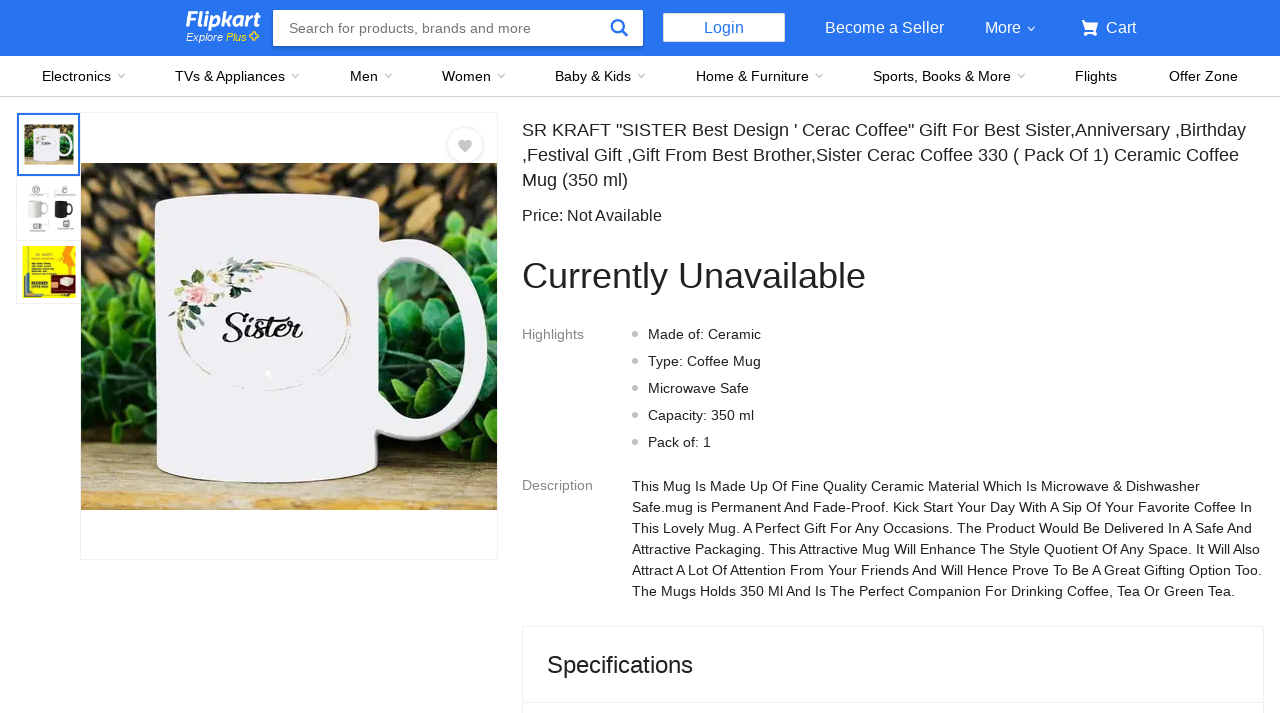

--- FILE ---
content_type: text/javascript
request_url: https://static-assets-web.flixcart.com/fk-p-linchpin-web/fk-cp-zion/js/NavMenu.chunk.32e51c1d.js
body_size: 19612
content:
"use strict";(self.__LOADABLE_LOADED_CHUNKS__=self.__LOADABLE_LOADED_CHUNKS__||[]).push([[5743],{3563:(e,r,t)=>{t.r(r),t.d(r,{NavMenuNew:()=>ae,default:()=>ce});var a,s,i=t(96540),o=t(62193),l=t.n(o);!function(e){e[e.EXTERNAL=0]="EXTERNAL",e[e.INTERNAL=1]="INTERNAL"}(a||(a={})),function(e){e.GROCERY="grocery",e.OFFER_ZONE="offer-zone",e.FLIGHTS="flights"}(s||(s={}));var c=[s.GROCERY,s.OFFER_ZONE,s.FLIGHTS],n=t(10333),p=t(51141);function u(e){return function(e){if(Array.isArray(e))return d(e)}(e)||function(e){if("undefined"!=typeof Symbol&&null!=e[Symbol.iterator]||null!=e["@@iterator"])return Array.from(e)}(e)||function(e,r){if(e){if("string"==typeof e)return d(e,r);var t={}.toString.call(e).slice(8,-1);return"Object"===t&&e.constructor&&(t=e.constructor.name),"Map"===t||"Set"===t?Array.from(e):"Arguments"===t||/^(?:Ui|I)nt(?:8|16|32)(?:Clamped)?Array$/.test(t)?d(e,r):void 0}}(e)||function(){throw new TypeError("Invalid attempt to spread non-iterable instance.\nIn order to be iterable, non-array objects must have a [Symbol.iterator]() method.")}()}function d(e,r){(null==r||r>e.length)&&(r=e.length);for(var t=0,a=Array(r);t<r;t++)a[t]=e[t];return a}var f=/&amp;/g,g={grid:{rows:0,columns:0},tabs:[],cellsTree:{}};function B(e){if(l()(e)||l()(e.navData))return g;var r=function(e){var r=y(e),t={rows:0,columns:0},a={columns:[],rows:[]};for(var s in e)if(r(s)){var i=((e[s]||{tabs:[]}).tabs||[]).reduce(function(e,r){var t=r.columns||[];return e.columns.push(t.length),e.rows=e.rows.concat(t.map(function(e){return(e||[]).length})),e},a);a.rows=a.rows.concat(i.rows),a.columns=a.columns.concat(i.columns)}return t.columns+=Math.max.apply(Math,u(a.columns).concat([0])),t.rows+=Math.max.apply(Math,u(a.rows).concat([0])),t}(e.navData),t=function(e){var r=[],t=y(e),s=function(){var s=i.toLowerCase();if(t(i)){var o=e[i]||{tabs:[]};if(!o.title)return 1;var l=o.url,c={title:o.title.replace(f,"&"),id:s,url:l&&"#"!==l?(0,p.XB)("otracker","nmenu_".concat(i),l):null,class:o.class,hasCells:!1,cells:[[]]};0;var u=(o.tabs||[]).reduce(function(e,r){var t=r.columns||[];return t.length?t.map(function(e){return(e||[]).filter(function(e){return"heading"===e.type&&e.title||e.title&&e.url}).map(function(e){var r=e;return r.title=r.title.replace(f,"&"),r.url&&(r.url=r.url.replace(f,"&"),r.url=(0,p.XB)("otracker","nmenu_sub_".concat(c.title,"_0_").concat(r.title),r.url)),r.linkType=(0,n.ff)(r.url)?a.INTERNAL:a.EXTERNAL,r})}):e},c.cells);c.hasCells=!m(u),(c.hasCells||h(s))&&(c.cells=u,r.push(c))}};for(var i in e)s();return r}(e.navData),s=function(e){return e.map(function(e){return{title:e.title,hasCells:e.hasCells,url:e.url,id:e.id}})}(t),i=function(e){var r={};return r=e.reduce(function(e,r){return e[r.id]=r.cells,e},r),r}(t);return{grid:r,tabs:s,cellsTree:i}}var y=function(e){return function(r){return e.hasOwnProperty(r)}};function h(e){return c.indexOf(e)>-1}function m(e){return 0===e.map(function(e){return e.length}).reduce(function(e,r){return e+r})}var D=t(21757),b=t(32485),k=t.n(b),_=t(3575),w=t(22517);const v=JSON.parse('{"electronics":{"title":"Electronics","url":"#","importantLinks":[],"tabs":[{"title":"Categories","columns":[[{"title":"Mobiles","url":"/mobile-phones-store","type":"heading"},{"title":"Mi","url":"/mobiles/mi~brand/pr?sid=tyy,4io"},{"title":"Realme","url":"/mobiles/pr?sid=tyy%2C4io&p%5B%5D=facets.brand%255B%255D%3DRealme"},{"title":"Samsung","url":"/samsung-mobile-store"},{"title":"Infinix","url":"/mobiles/pr?sid=tyy%2C4io&otracker=categorytree&p%5B%5D=facets.brand%255B%255D%3DInfinix"},{"title":"OPPO","url":"/oppo-mobile-phones-store"},{"title":"Apple","url":"/search?q=apple+mobiles&sid=tyy%2C4io&as=on&as-show=on&otracker=AS_QueryStore_OrganicAutoSuggest_1_7_na_na_na&otracker1=AS_QueryStore_OrganicAutoSuggest_1_7_na_na_na&as-pos=1&as-type=RECENT&suggestionId=apple+mobiles%7CMobiles&requestId=74513d15-9fcc-41ea-a7e0-16499e689ee3&as-backfill=on"},{"title":"Vivo","url":"/mobiles/pr?sid=tyy%2C4io&p%5B%5D=facets.serviceability%5B%5D%3Dfalse&p%5B%5D=facets.brand%255B%255D%3DVivo"},{"title":"Honor","url":"/search?p[]=facets.brand%255B%255D%3DHonor&sid=tyy%2F4io&otracker=CLP_filters"},{"title":"Asus","url":"/mobiles/pr?sid=tyy%2C4io&p%5B%5D=facets.brand%255B%255D%3DAsus"},{"title":"Poco X2","url":"/search?q=poco+x2&sid=tyy%2C4io&as=on&as-show=on&otracker=AS_QueryStore_OrganicAutoSuggest_1_7_na_na_ps&otracker1=AS_QueryStore_OrganicAutoSuggest_1_7_na_na_ps&as-pos=1&as-type=RECENT&suggestionId=poco+x2%7CMobiles&requestId=408349ea-12b0-4080-8082-5a58a60f6e52&as-backfill=on"},{"title":"realme Narzo 10","url":"/search?q=realme+narzo&sid=tyy%2C4io&as=on&as-show=on&otracker=AS_QueryStore_OrganicAutoSuggest_1_12_na_na_ps&otracker1=AS_QueryStore_OrganicAutoSuggest_1_12_na_na_ps&as-pos=1&as-type=RECENT&suggestionId=realme+narzo%7CMobiles&requestId=476a6f55-e221-401b-a140-88301c17efcb&as-backfill=on"},{"title":"Infinix Hot 9","url":"/search?q=infinix%20hot&otracker=search&otracker1=search&marketplace=FLIPKART&as-show=on&as=off"},{"title":"IQOO 3","url":"/search?q=iqoo&otracker=search&otracker1=search&marketplace=FLIPKART&as-show=on&as=off"},{"title":"iPhone SE","url":"/mobiles/~cs-fdeu9sdw9c/pr?sid=tyy%2C4io&collection-tab-name=Iphone%20SE%202020"},{"title":"Motorola razr","url":"/search?q=motorola%20mobiles&otracker=search&otracker1=search&marketplace=FLIPKART&as-show=on&as=off"},{"title":"realme Narzo 10A","url":"/search?q=realme+narzo&sid=tyy%2C4io&as=on&as-show=on&otracker=AS_QueryStore_OrganicAutoSuggest_1_12_na_na_ps&otracker1=AS_QueryStore_OrganicAutoSuggest_1_12_na_na_ps&as-pos=1&as-type=RECENT&suggestionId=realme+narzo%7CMobiles&requestId=476a6f55-e221-401b-a140-88301c17efcb&as-backfill=on"},{"title":"Motorola g8 power lite","url":"/search?q=motorola+g8+power+lite&sid=tyy%2C4io&as=on&as-show=on&otracker=AS_QueryStore_OrganicAutoSuggest_1_16_sc_na_ps&otracker1=AS_QueryStore_OrganicAutoSuggest_1_16_sc_na_ps&as-pos=1&as-type=RECENT&suggestionId=motorola+g8+power+lite%7CMobiles&requestId=74eccc88-f787-45bb-9454-59f03980c7ca&as-backfill=on"}],[{"title":"Mobile Accessories","url":"/mobile-phone-cases-covers-screenguards-store","type":"heading"},{"title":"Mobile Cases","url":"/mobile-accessories/cases-and-covers/pr?sid=tyy,4mr,q2u"},{"title":"Headphones &amp; Headsets","url":"/headphones-store"},{"title":"Power Banks","url":"/mobile-accessories/power-banks/pr?sid=tyy,4mr,fu6&otracker=categorytree"},{"title":"Screenguards","url":"/mobile-accessories/screen-guards/pr?sid=tyy,4mr,lrv"},{"title":"Memory Cards","url":"/mobile-accessories/memory-cards-readers/memory-cards/pr?sid=tyy,4mr,zzf,7y7"},{"title":"Smart Headphones","url":"/wearable-smart-devices/smart-headphones/pr?sid=ajy,vam"},{"title":"Mobile Cables","url":"/mobile-accessories/cables/pr?sid=tyy,4mr,3nu"},{"title":"Mobile Chargers","url":"/mobile-accessories/chargers/pr?sid=tyy,4mr,tp2"},{"title":"Mobile Holders","url":"/mobile-accessories/mobile-holders/pr?sid=tyy,4mr,vnf&marketplace=FLIPKART"},{"title":"Smart Wearable Tech","url":"/search?q=smart%20wearable&otracker=search&otracker1=search&marketplace=FLIPKART&as-show=on&as=off","type":"heading"},{"title":"Smart Watches","url":"/search?q=smart+watch&sid=ajy%2Cbuh&as=on&as-show=on&otracker=AS_QueryStore_OrganicAutoSuggest_1_8_na_na_ps&otracker1=AS_QueryStore_OrganicAutoSuggest_1_8_na_na_ps&as-pos=1&as-type=RECENT&suggestionId=smart+watch%7CSmart+Watches&requestId=a3a0ac86-976b-49e7-b440-ae427f9159e9&as-backfill=on"},{"title":"Smart Glasses (VR)","url":"/wearable-smart-devices/smart-glasses/pr?sid=ajy%2Ctcy"},{"title":"Smart Bands","url":"/wearable-smart-devices/smart-bands/pr?sid=ajy%2Cq7p"},{"title":"Health Care Appliances","url":"/health-and-appliances-store","type":"heading"},{"title":"Bp Monitors","url":"/health-personal-care-appliances/health-care/health-care-devices/blood-pressure-monitors/pr?sid=zlw,nyl,bvv,kbk"},{"title":"Weighing Scale","url":"/beauty-and-personal-care/health-care/health-care-devices/weighing-scales/pr?sid=t06,nyl,bvv,o4o"}],[{"title":"Laptops","url":"/laptops-store","type":"heading"},{"title":"Gaming Laptops","url":"/gaming-laptops-store?otracker=nmenu_sub_Electronics_0_Gaming%20Laptops"},{"title":"Desktop PCs","url":"/desktop-pc-store","type":"heading"},{"title":"Gaming &amp; Accessories","url":"/gaming-store","type":"heading"},{"title":"Computer Accessories","url":"/computer-accessories-store","type":"heading"},{"title":"External Hard Disks","url":"/external-hard-disk-store"},{"title":"Pendrives","url":"/computers/storage/pen-drives/pr?sid=6bo,jdy,uar"},{"title":"Laptop Skins & Decals","url":"/laptop-accessories/laptop-skins-decals/pr?sid=6bo,ai3,zvm"},{"title":"Laptop Bags","url":"/laptop-accessories/laptop-bags/pr?sid=6bo%2Cai3%2Cqq9"},{"title":"Mouse","url":"/laptop-accessories/mouse/pr?sid=6bo,ai3,2ay"},{"title":"Computer Peripherals","url":"/peripherals-store","type":"heading"},{"title":"Printers &amp; Ink Cartridges","url":"/printer-inks-store"},{"title":"Monitors","url":"/monitors-store"},{"title":"Tablets","url":"/tablets-store","type":"heading"},{"title":"Apple iPads","url":"/tablets/~apple-ipads/pr?sid=tyy,hry"}],[{"title":"Televisions","url":"/television-store"},{"title":"Speakers","url":"/audio-speaker-store","type":"heading"},{"title":"Home Audio Speakers","url":"/audio-video/speakers/pr?count=40&otracker=categorytree&p%5B%5D=facets.type%255B%255D%3DHome%2BAudio%2BSpeaker&p%5B%5D=facets.type%255B%255D%3DLaptop%252FDesktop%2BSpeaker&p%5B%5D=facets.type%255B%255D%3DSoundbar&sid=0pm%2F0o7"},{"title":"Home Theatres","url":"/audio-video/speakers/pr?sid=0pm%2C0o7&otracker=categorytree&p%5B%5D=facets.type%255B%255D%3DHome%2BTheatre&p%5B%5D=facets.type%255B%255D%3DTower%2BSpeaker&p%5B%5D=facets.type%255B%255D%3DSoundbar&p%5B%5D=facets.availability%255B%255D%3DExclude%2BOut%2Bof%2BStock"},{"title":"Soundbars","url":"/audio-video/speakers/pr?sid=0pm%2C0o7&p%5B%5D=facets.type%255B%255D%3DSoundbar&otracker=categorytree&p%5B%5D=facets.serviceability%5B%5D%3Dtrue&p%5B%5D=facets.fulfilled_by%255B%255D%3DFlipkart%2BAssured"},{"title":"Bluetooth Speakers","url":"/audio-video/speakers/pr?sid=0pm%2C0o7&otracker=categorytree&p%5B%5D=facets.features%255B%255D%3DBluetooth"},{"title":"DTH Set Top Box","url":"/home-entertainment/dth/pr?count=40&otracker=categorytree&p%5B%5D=facets.availability%255B%255D%3DExclude%2BOut%2Bof%2BStock&sid=ckf%2F9wn"},{"title":"Smart Home Automation","url":"/smart-home-automation-store","type":"heading"},{"title":"Google Nest","url":"/google-nest-mini-store"},{"title":"Camera","url":"/camera-clp-store","type":"heading"},{"title":"DSLR & Mirrorless","url":"/cameras/dslr~type/pr?sid=jek%2Cp31"},{"title":"Compact & Bridge Cameras","url":"/cameras/point-shoot~type/pr?sid=jek%2Cp31"},{"title":"Sports & Action","url":"/cameras/sports-action/pr?count=40&sid=jek%2Fp31%2Fs3q"},{"title":"Camera Accessories","url":"/search?q=camera+accessories&sid=jek%2C6l2&as=on&as-show=on&otracker=AS_QueryStore_OrganicAutoSuggest_1_10_na_na_na&otracker1=AS_QueryStore_OrganicAutoSuggest_1_10_na_na_na&as-pos=1&as-type=RECENT&suggestionId=camera+accessories%7CCamera+Accessories&requestId=9c52219a-6c92-4e00-ab8e-28561a626634&as-backfill=on","type":"heading"},{"title":"Lens","url":"/camera-accessories/camera-lenses/pr?uniqueBstoreparam1=val1&sid=jek%2C6l2%2Ce9y"},{"title":"Tripods","url":"/camera-accessories/tripods/pr?count=40&otracker=categorytree&p%5B%5D=sort%3Dpopularity&sid=jek%2F6l2%2Fce6"},{"title":"Network Components","url":"/computers/network-components/pr?sid=6bo,70k&otracker=categorytree","type":"heading"},{"title":"Routers","url":"/computers/network-components/routers/pr?sid=6bo%2F70k%2F2a2"}],[{"title":"Featured","url":"","type":"heading"},{"title":"Google Assistant Store","url":"/search?q=google+assistant&sid=0pm%2C0o7&as=on&as-show=on&otracker=AS_QueryStore_OrganicAutoSuggest_1_11_na_na_na&otracker1=AS_QueryStore_OrganicAutoSuggest_1_11_na_na_na&as-pos=1&as-type=RECENT&suggestionId=google+assistant%7CSpeakers&requestId=229564b1-efc3-45ad-814c-b30f7e92468a&as-backfill=on"},{"title":"Laptops on Buyback Guarantee","url":"/laptops/~buyback-guarantee-on-laptops-/pr?sid=6bo%2Cb5g"},{"title":"Flipkart SmartBuy","url":"/flipkart-smartbuy-store"},{"title":"Li-Polymer Power Banks","url":"/lithium-polymer-power-banks-store"},{"title":"Sony PS4 Pro &amp; Slim","url":"/search?q=sony%20playstation%20&otracker=search&otracker1=search&marketplace=FLIPKART&as-show=on&as=off"},{"title":"Apple Products","url":"/search?q=apple+mobiles&sid=tyy%2C4io&as=on&as-show=on&otracker=AS_QueryStore_OrganicAutoSuggest_1_7_na_na_na&otracker1=AS_QueryStore_OrganicAutoSuggest_1_7_na_na_na&as-pos=1&as-type=RECENT&suggestionId=apple+mobiles%7CMobiles&requestId=74513d15-9fcc-41ea-a7e0-16499e689ee3&as-backfill=on"},{"title":"Microsoft Store","url":"/microsoft-store"},{"title":"Lenovo Phab Series","url":"/mobiles-accessories/~lenovo-phab-series1/pr?sid=tyy"},{"title":"JBL Speakers","url":"/all/audio-video/jbl~brand/pr?otracker=categorytree&amp;p%5B%5D=facets.availability%255B%255D%3DExclude%2BOut%2Bof%2BStock&amp;p%5B%5D=facets.brand%255B%255D%3DJBL&amp;sid=all%2F0pm"},{"title":"Smartphones On Buyback Guarantee","url":"/buyback-guarantee-store"},{"title":"Philips","url":"/health-personal-care-appliances/pr?count=40&otracker=categorytree&p%5B%5D=facets.brand%255B%255D%3DPhilips&p%5B%5D=facets.fulfilled_by%255B%255D%3DFlipkart%2BAssured&sid=zlw"},{"title":"Dr. Morepen","url":"/search?as=off&as-show=on&count=40&otracker=start&p%5B%5D=facets.brand%255B%255D%3DDr.%2BMorepen&q=bp+monitor&sid=zlw"},{"title":"Complete Mobile Protection","url":"/mobile-complete-protection-bbd-store"},{"title":"Mobiles No Cost EMI","url":"/no-cost-emi-mobiles-store"},{"title":"Huawei Watch Gt 2e Smart Watch","url":"/search?q=huawei%20watch%20&otracker=search&otracker1=search&marketplace=FLIPKART&as-show=on&as=off"}]]}]},"appliances":{"title":"TVs & Appliances","url":"#","importantLinks":[],"tabs":[{"title":"Categories","columns":[[{"title":"Television","url":"/television-store?otracker=nmenu_sub_TVs%20and%20Appliances_0_Televisions","type":"heading"},{"title":"New Launches","url":"/search?q=new+launch+tv&sid=ckf%2Cczl&as=on&as-show=on&otracker=AS_QueryStore_OrganicAutoSuggest_1_12_na_na_ps&otracker1=AS_QueryStore_OrganicAutoSuggest_1_12_na_na_ps&as-pos=1&as-type=RECENT&suggestionId=new+launch+tv%7CTelevisions&requestId=33ae24d5-65fa-4e7d-ae1b-36f74371f62d&as-backfill=on","type":"heading"},{"title":"Smart & Ultra HD","url":"/search?count=40&otracker=CLP_filters&p%5B%5D=facets.smart_tv%255B%255D%3DYes&p%5B%5D=facets.resolution%255B%255D%3DUltra%2BHD%2B%25284K%2529&sid=ckf%2Fczl&otracker=nmenu_sub_TVs%20and%20Appliances_0_Smart%20and%20Ultra%20HD","type":"heading"},{"title":"Top Brands","url":"","type":"heading"},{"title":"Mi","url":"/televisions/pr?sid=ckf%2Cczl&p%5B%5D=facets.brand%255B%255D%3DMi&otracker=categorytree&p%5B%5D=facets.serviceability%5B%5D%3Dtrue&p%5B%5D=facets.availability%255B%255D%3DExclude%2BOut%2Bof%2BStock"},{"title":"Vu","url":"/televisions/pr?sid=ckf%2Cczl&p%5B%5D=facets.availability%255B%255D%3DExclude%2BOut%2Bof%2BStock&otracker=categorytree&p%5B%5D=facets.serviceability%5B%5D%3Dtrue&p%5B%5D=facets.brand%255B%255D%3DVu"},{"title":"Thomson","url":"/televisions/pr?sid=ckf%2Cczl&p%5B%5D=facets.availability%255B%255D%3DExclude%2BOut%2Bof%2BStock&otracker=categorytree&p%5B%5D=facets.serviceability%5B%5D%3Dtrue&p%5B%5D=facets.brand%255B%255D%3DThomson"},{"title":"Samsung","url":"/televisions/pr?sid=ckf%2Cczl&p%5B%5D=facets.availability%255B%255D%3DExclude%2BOut%2Bof%2BStock&otracker=categorytree&p%5B%5D=facets.serviceability%5B%5D%3Dtrue&p%5B%5D=facets.brand%255B%255D%3DSamsung"},{"title":"iFFALCON by TCL","url":"/search?q=iffalcon+smart+tv&sid=ckf%2Cczl&as=on&as-show=on&otracker=AS_QueryStore_OrganicAutoSuggest_1_2_na_na_ps&otracker1=AS_QueryStore_OrganicAutoSuggest_1_2_na_na_ps&as-pos=1&as-type=RECENT&suggestionId=iffalcon+smart+tv%7CTelevisions&requestId=3e90ce86-6c1f-4840-a2cf-2809f504dbf0&as-backfill=on"},{"title":"Nokia","url":"/search?q=nokia+tv&sid=ckf%2Cczl&as=on&as-show=on&otracker=AS_QueryStore_OrganicAutoSuggest_1_6_na_na_ps&otracker1=AS_QueryStore_OrganicAutoSuggest_1_6_na_na_ps&as-pos=1&as-type=RECENT&suggestionId=nokia+tv%7CTelevisions&requestId=62e60a0c-4ff5-4b7f-aec7-df5241a0e2c5&as-backfill=on"},{"title":"LG","url":"/televisions/pr?sid=ckf%2Cczl&p%5B%5D=facets.availability%255B%255D%3DExclude%2BOut%2Bof%2BStock&otracker=categorytree&p%5B%5D=facets.serviceability%5B%5D%3Dtrue&p%5B%5D=facets.brand%255B%255D%3DLG"},{"title":"realme","url":"/televisions/pr?sid=ckf%2Cczl&p%5B%5D=facets.brand%255B%255D%3DRealme"},{"title":"Motorola","url":"/televisions/pr?sid=ckf,czl&p[]=facets.availability%255B%255D%3DExclude%2BOut%2Bof%2BStock&p[]=facets.brand%255B%255D%3DMotorola&otracker=categorytree"},{"title":"Shop by Screen Size","url":"","type":"heading"},{"title":"24 & below","url":"/search?sid=czl&otracker=CLP_Filters&p%5B%5D=facets.screen_size%255B%255D%3D24%2Binch%2B%2BBelow"},{"title":"28 - 32","url":"/televisions/pr?sid=ckf,czl&p[]=facets.screen_size%255B%255D%3D28%2B-%2B32%2Binch&p[]=facets.availability%255B%255D%3DExclude%2BOut%2Bof%2BStock&otracker=categorytree"},{"title":"39 - 43","url":"/televisions/pr?sid=ckf,czl&p[]=facets.screen_size%255B%255D%3D39%2B-%2B43%2Binch&p[]=facets.availability%255B%255D%3DExclude%2BOut%2Bof%2BStock&otracker=categorytree"},{"title":"48 - 55","url":"/televisions/pr?sid=ckf,czl&p[]=facets.screen_size%255B%255D%3D48%2B-%2B55%2Binch&p[]=facets.availability%255B%255D%3DExclude%2BOut%2Bof%2BStock&otracker=categorytree"},{"title":"60 & above","url":"/search?sid=czl&otracker=CLP_Filters&p%5B%5D=facets.screen_size%255B%255D%3D60%2Binch%2B%2BAbove"}],[{"title":"Washing Machine","url":"/washing-machine-store","type":"heading"},{"title":"Fully Automatic Front Load","url":"/home-kitchen/home-appliances/washing-machines/fully-automatic-front-load~function/pr?sid=j9e%2Cabm%2C8qx"},{"title":"Semi Automatic Top Load","url":"/home-kitchen/home-appliances/washing-machines/semi-automatic-top-load~function/pr?sid=j9e%2Cabm%2C8qx"},{"title":"Fully Automatic Top Load","url":"/home-kitchen/home-appliances/washing-machines/fully-automatic-top-load~function/pr?sid=j9e%2Cabm%2C8qx"},{"title":"Air Conditioners","url":"/acnewclp-store","type":"heading"},{"title":"Inverter AC","url":"/air-conditioners/pr?sid=j9e,abm,c54&p[]=facets.fulfilled_by%255B%255D%3DFlipkart%2BAssured&p[]=facets.technology%255B%255D%3DInverter&p[]=facets.serviceability%5B%5D%3Dtrue&otracker=categorytree"},{"title":"Split ACs","url":"/home-kitchen/home-appliances/air-conditioners/split~type/pr?sid=j9e,abm,c54"},{"title":"Window ACs","url":"/home-kitchen/home-appliances/air-conditioners/window~type/pr?sid=j9e%2Cabm%2Cc54"},{"title":"Shop By Brand","url":"","type":"heading"},{"title":"LG","url":"/air-conditioners/pr?sid=j9e,abm,c54&p[]=facets.fulfilled_by%255B%255D%3DFlipkart%2BAssured&p[]=facets.brand%255B%255D%3DLG&p[]=facets.serviceability%5B%5D%3Dtrue&otracker=categorytree"},{"title":"Hitachi","url":"/air-conditioners/pr?sid=j9e,abm,c54&p[]=facets.fulfilled_by%255B%255D%3DFlipkart%2BAssured&p[]=facets.brand%255B%255D%3DHitachi&p[]=facets.serviceability%5B%5D%3Dtrue&otracker=categorytree"},{"title":"Carrier","url":"/air-conditioners/pr?sid=j9e,abm,c54&p[]=facets.fulfilled_by%255B%255D%3DFlipkart%2BAssured&p[]=facets.brand%255B%255D%3DCarrier&p[]=facets.serviceability%5B%5D%3Dtrue&otracker=categorytree"},{"title":"Refrigerators","url":"/refrigerator-store","type":"heading"},{"title":"Single Door","url":"/home-kitchen/home-appliances/refrigerators/single-door~type/pr?sid=j9e%2Cabm%2Chzg"},{"title":"Double Door","url":"/home-kitchen/home-appliances/refrigerators/double-door~type/pr?sid=j9e%2Cabm%2Chzg"},{"title":"Triple door","url":"/home-kitchen/home-appliances/refrigerators/triple-door~type/pr?sid=j9e,abm,hzg"},{"title":"Side by Side","url":"/home-kitchen/home-appliances/refrigerators/pr?otracker=categorytree&amp;p%5B%5D=facets.type%255B%255D%3DSide%2Bby%2BSide&amp;sid=j9e%2Fabm%2Fhzg"},{"title":"Convertible","url":"/search?p%5B%5D%5B%5D=facets.features%255B%255D%3DConvertible&sid=j9e%2Fabm%2Fhzg&otracker=CLP_filters&p%5B%5D=facets.features%255B%255D%3DConvertible"}],[{"title":"Kitchen Appliances","url":"/kitchen-appliances-store?otracker=nmenu_sub_Appliances_0_Kitchen%20Appliances","type":"heading"},{"title":"Microwave Ovens","url":"/search?q=microwave+oven&sid=j9e%2Cm38%2Co49&as=on&as-show=on&otracker=AS_QueryStore_OrganicAutoSuggest_1_10_na_na_na&otracker1=AS_QueryStore_OrganicAutoSuggest_1_10_na_na_na&as-pos=1&as-type=RECENT&suggestionId=microwave+oven%7CMicrowave+Ovens&requestId=7786a822-b9b3-433c-8d4c-008ae2772f8d&as-backfill=on"},{"title":"Oven Toaster Grills (OTG)","url":"/oven-toaster-grills/pr?sid=j9e%2Cm38%2Cvr5&otracker=product_breadCrumbs_Oven%20Toaster%20Grills&otracker=nmenu_sub_Appliances_0_Oven%20Toaster%20Grills"},{"title":"Juicer/Mixer/Grinder","url":"/mixerjuicergrinders/pr?sid=j9e%2Cm38%2C7ek&otracker=nmenu_sub_Appliances_0_Mixer%2FJuicer%2FGrinder"},{"title":"Electric Kettle","url":"/electric-jugheatertravel-kettles/pr?sid=j9e%2Cm38%2Cxrv&otracker=nmenu_sub_Appliances_0_Electric%20Kettle"},{"title":"Induction Cooktops","url":"/induction-cooktops/pr?sid=j9e%2Cm38%2C575&otracker=nmenu_sub_Appliances_0_Induction%20Cooktops"},{"title":"Chimneys","url":"/chimneys-store?otracker=nmenu_sub_TVs%20and%20Appliances_0_Chimneys"},{"title":"Hand Blenders","url":"/hand-blenders/pr?sid=j9e%2Cm38%2Cu7m&otracker=nmenu_sub_Appliances_0_Hand%20Blender"},{"title":"Sandwich Makers","url":"/sandwich-makers/pr?sid=j9e%2Cm38%2C1vj&otracker=nmenu_sub_Appliances_0_Sandwich%20Makers"},{"title":"Pop Up Toasters","url":"/home-kitchen/kitchen-appliances/popup-toasters/pr?sid=j9e,m38,txh&otracker=categorytree"},{"title":"Electric Cookers","url":"/home-kitchen/kitchen-appliances/electric-cookers/pr?sid=j9e,m38,9m9&otracker=nmenu_sub_Appliances_0_Electric%20Cookers"},{"title":"Wet Grinders","url":"/home-kitchen/kitchen-appliances/wet-grinders/pr?sid=j9e,m38,htd&otracker=categorytree"},{"title":"Food Processors","url":"/food-processors/pr?sid=j9e%2Cm38%2Crj3&otracker=nmenu_sub_Appliances_0_Food%20Processors"},{"title":"Coffee Makers","url":"/home-kitchen/kitchen-appliances/coffee-makers/pr?sid=j9e,m38,wqo&otracker=nmenu_sub_Appliances_0_Coffee%20Makers"},{"title":"Dishwashers","url":"/dishwasher-store?otracker=nmenu_sub_Appliances_0_Dishwashers"},{"title":"Healthy Living Appliances","url":"/home-kitchen/~appliances-for-a-healthy-living/pr?sid=j9e","type":"heading"}],[{"title":"Small Home Appliances","url":"/home-appliance-store?otracker=nmenu_sub_Appliances_0_Small%20Home%20Appliances","type":"heading"},{"title":"Irons","url":"/iron/pr?sid=j9e%2Cabm%2Ca0u&otracker=nmenu_sub_Appliances_0_Irons&otracker=nmenu_sub_Appliances_0_Irons"},{"title":"Water Purifiers","url":"/water-purifiers/pr?sid=j9e%2Cabm%2Ci45&otracker=nmenu_sub_Appliances_0_Water%20Purifiers"},{"title":"Fans","url":"/home-kitchen/home-appliances/fans/pr?sid=j9e,abm,lbz&otracker=categorytree"},{"title":"Air Coolers","url":"/home-kitchen/home-appliances/air-coolers/pr?sid=j9e,abm,52j&otracker=categorytree"},{"title":"Inverters","url":"home-kitchen/home-appliances/inverters/pr?sid=j9e,abm,7no&otracker=categorytree"},{"title":"Vacuum Cleaners","url":"/vacuum-cleaners/pr?sid=j9e%2Cabm%2Cul2&otracker=nmenu_sub_Appliances_0_Vacuum%20Cleaners&otracker=nmenu_sub_Appliances_0_Vacuum%20Cleaners"},{"title":"Sewing Machines","url":"/home-kitchen/home-appliances/sewing-machines/pr?sid=j9e,abm,0zg&otracker=categorytree"},{"title":"Voltage Stabilizers","url":"/home-kitchen/home-appliances/voltage-stabilizers/pr?sid=j9e,abm,xf4&otracker=categorytree"},{"title":"Water Geysers","url":"/water-geysers/pr?sid=j9e%2Cabm%2Cbfm&otracker=categorytree&otracker=nmenu_sub_Appliances_0_Water%20Geysers"},{"title":"Immersion Rods","url":"/home-kitchen/home-appliances/immersion-rods/pr?sid=j9e,abm,rqo&otracker=categorytree"},{"title":"Top Brands","url":"","type":"heading"},{"title":"Livpure","url":"https://www.flipkart.com/home-kitchen/pr?sid=j9e&otracker=categorytree&p%5B%5D=facets.brand%255B%255D%3DLivpure&p%5B%5D=facets.brand%255B%255D%3Dlivpure&p%5B%5D=facets.brand%255B%255D%3DLIVPURE"},{"title":"Philips","url":"https://www.flipkart.com/search?p[]=facets.brand%255B%255D%3DPhilips&sid=j9e%2Cabm&otracker=CLP_filters"},{"title":"Bajaj","url":"https://www.flipkart.com/home-kitchen/home-appliances/pr?count=40&otracker=categorytree&p%5B%5D=facets.brand%255B%255D%3DBajaj&sid=j9e%2Fabm"},{"title":"IFB","url":"https://www.flipkart.com/search?sid=j9e%2Fm38&otracker=CLP_Filters&p%5B%5D=facets.serviceability%5B%5D%3Dtrue&p%5B%5D=facets.brand%255B%255D%3DIFB"},{"title":"Eureka Forbes","url":"https://www.flipkart.com/home-kitchen/pr?sid=j9e&p%5B%5D=facets.brand%255B%255D%3DEureka%2BForbes&otracker=categorytree&p%5B%5D=facets.brand%255B%255D%3DEureka%2BForbes%2BAeroguard&p%5B%5D=facets.brand%255B%255D%3DEureka%2BForbes%2BAquasure%2Bfrom%2BAquaguard&p%5B%5D=facets.brand%255B%255D%3DEureka%2BForbes%2BAquasure&p%5B%5D=facets.brand%255B%255D%3DEuroclean%2BEureka%2BForbes&p%5B%5D=facets.serviceability%5B%5D%3Dtrue"},{"title":"Kaff","url":"https://www.flipkart.com/home-kitchen/pr?sid=j9e&otracker=categorytree&p%5B%5D=facets.brand%255B%255D%3DKaff&p%5B%5D=facets.fulfilled_by%255B%255D%3DFlipkart%2BAssured"}],[{"title":"Buying Guides","url":"","type":"heading"},{"title":"Televisions","url":"/buying-guide/tvs?sid=ckf,czl"},{"title":"Washing Machines","url":"/buying-guide/washing-machines-dryers?sid=j9e,abm,8qx"},{"title":"Refrigerators","url":"/buying-guide/refrigerators?sid=j9e,abm,hzg"},{"title":"Air Conditioners","url":"/buying-guide/air-conditioners?sid=j9e,abm,c54"},{"title":"Water Purifiers","url":"/buying-guide/water-purifiers?sid=j9e,abm,i45"},{"title":"Air Purifiers","url":"/buying-guide/air-purifiers?sid=j9e,abm,3o4"},{"title":"Chimneys","url":"/buying-guide/chimneys?sid=j9e,m38,tgz&otracker=bg_from_browse_lhs"},{"title":"Water Geysers","url":"/buying-guide/water-geysers?sid=j9e,abm,bfm&otracker=bg_from_browse_lhs"},{"title":"New Launches","url":"","type":"heading"},{"title":"Coocaa Smart TVs","url":"/televisions/pr?sid=ckf,czl&p[]=facets.availability%255B%255D%3DExclude%2BOut%2Bof%2BStock&p[]=facets.brand%255B%255D%3DCoocaa&otracker=categorytree"},{"title":"Nokia (55) 4K Android TV","url":"/search?q=nokia+tv&sid=ckf%2Cczl&as=on&as-show=on&otracker=AS_QueryStore_OrganicAutoSuggest_1_6_na_na_ps&otracker1=AS_QueryStore_OrganicAutoSuggest_1_6_na_na_ps&as-pos=1&as-type=RECENT&suggestionId=nokia+tv%7CTelevisions&requestId=62e60a0c-4ff5-4b7f-aec7-df5241a0e2c5&as-backfill=on"},{"title":"Mi (32) 4A Pro Android TV","url":"/mi-led-smart-tv-4a-pro-80-cm-32-android/p/itmfdwh5jyqhmvzg?pid=TVSFDWH5K9N2FDTK"},{"title":"MarQ (43) FHD Smart TV","url":"/marq-flipkart-ultra-thin-bezel-108cm-43-inch-full-hd-led-smart-tv-android/p/itmfaqvze443xze3?pid=TVSFAQVZ8SRBHZ2Z"},{"title":"LG Refrigerators","url":"/search?q=lg+refrigerator&sid=j9e%2Cabm%2Chzg&as=on&as-show=on&otracker=AS_QueryStore_OrganicAutoSuggest_1_6_na_na_ps&otracker1=AS_QueryStore_OrganicAutoSuggest_1_6_na_na_ps&as-pos=1&as-type=RECENT&suggestionId=lg+refrigerator%7CRefrigerators&requestId=f9caac0a-f5b6-40de-84c7-6f022bf14d1b&as-backfill=on"},{"title":"Thomson (40) 4K Smart TV","url":"/search?q=thomson+tv&sid=ckf%2Cczl&as=on&as-show=on&otracker=AS_QueryStore_OrganicAutoSuggest_1_4_na_na_na&otracker1=AS_QueryStore_OrganicAutoSuggest_1_4_na_na_na&as-pos=1&as-type=RECENT&suggestionId=thomson+tv%7CTelevisions&requestId=91a4b85f-de48-443c-ac1a-ac9d874074bd&as-backfill=on"},{"title":"Whirlpool Refrigerators","url":"/search?q=whirlpool+refrigerator&sid=j9e%2Cabm%2Chzg&as=on&as-show=on&otracker=AS_QueryStore_OrganicAutoSuggest_1_2_na_na_ps&otracker1=AS_QueryStore_OrganicAutoSuggest_1_2_na_na_ps&as-pos=1&as-type=RECENT&suggestionId=whirlpool+refrigerator%7CRefrigerators&requestId=be6aa62c-7732-42d3-a4a1-01741bb7f9db&as-backfill=on"},{"title":"Kodak (22) | (32) LED TVs","url":"/search?q=kodak%20led%20tv&otracker=search&otracker1=search&marketplace=FLIPKART&as-show=on&as=off"}]]}]},"men":{"title":"Men","url":"#","importantLinks":[],"tabs":[{"title":"Categories","columns":[[{"title":"Footwear","url":"/mens-footwear/pr?sid=osp,cil","type":"heading"},{"title":"Sports Shoes","url":"/mens-footwear/sports-shoes/pr?sid=osp,cil,1cu"},{"title":"Casual Shoes","url":"/mens-footwear/casual-shoes/pr?sid=osp,cil,e1f"},{"title":"Formal Shoes","url":"/mens-footwear/formal-shoes/pr?sid=osp,cil,ssb"},{"title":"Sandals &amp; Floaters","url":"/mens-footwear/sandals-floaters/pr?sid=osp,cil,e83"},{"title":"Flip- Flops","url":"/mens-footwear/slippers-flip-flops/pr?sid=osp,cil,e1r"},{"title":"Loafers","url":"/mens-footwear/casual-shoes/loafers~type/pr?sid=osp%2Ccil%2Ce1f"},{"title":"Boots","url":"/mens-footwear/casual-shoes/boots~type/pr?sid=osp%2Ccil%2Ce1f"},{"title":"Running Shoes","url":"/mens-footwear/sports-shoes/running-shoes~type/pr?sid=osp,cil,1cu"},{"title":"Sneakers","url":"/mens-footwear/casual-shoes/sneakers~type/pr?sid=osp%2Ccil%2Ce1f"},{"title":"Men\'s Grooming","url":"/search?q=men%27s%20grooming&otracker=search&otracker1=search&marketplace=FLIPKART&as-show=on&as=off","type":"heading"},{"title":"Deodorants","url":"/beauty-and-grooming/fragrances/deodorants/pr?sid=g9b%2C0yh%2Cvp1&p%5B%5D=facets.ideal_for%255B%255D%3DMen%2B%2526%2BWomen&otracker=categorytree&p%5B%5D=facets.ideal_for%255B%255D%3DMen&p%5B%5D=facets.serviceability%5B%5D%3Dtrue"},{"title":"Perfumes","url":"/beauty-and-grooming/fragrances/perfume/pr?sid=g9b,0yh,jhz&p[]=facets.ideal_for%255B%255D%3DMen%2B%2526%2BWomen&p[]=facets.ideal_for%255B%255D%3DMen&p[]=facets.serviceability%5B%5D%3Dtrue&otracker=categorytree"},{"title":"Beard Care &amp; Grooming","url":"/beauty-and-grooming/pr?sid=g9b&p%5B%5D=facets.brand%255B%255D%3DBeardo&p%5B%5D=facets.brand%255B%255D%3DUstraa&p%5B%5D=facets.brand%255B%255D%3DThe%2BMan%2BCompany&p%5B%5D=facets.brand%255B%255D%3DSpruce%2BShave%2BClub&p%5B%5D=facets.brand%255B%255D%3DMan%2BArden&p%5B%5D=facets.brand%255B%255D%3DMeralite&p%5B%5D=facets.brand%255B%255D%3DBrylcreem&p%5B%5D=facets.brand%255B%255D%3DUrbanMooch&p%5B%5D=facets.brand%255B%255D%3DVihado&p%5B%5D=facets.serviceability%5B%5D%3Dtrue"},{"title":"Shaving &amp; Aftershave","url":"/beauty-and-grooming/~shaving-aftershave/pr?sid=g9b"},{"title":"Sexual Wellness","url":"/beauty-and-grooming/sexual-wellness/pr?sid=g9b,alu&p[]=facets.serviceability%5B%5D%3Dtrue&otracker=categorytree"}],[{"title":"Clothing","url":"/clothing-and-accessories/pr?sid=clo&otracker=categorytree&p%5B%5D=facets.ideal_for%255B%255D%3DMen","type":"heading"},{"title":"Top wear","url":"/clothing-and-accessories/topwear/pr?sid=clo%2Cash&otracker=categorytree&p%5B%5D=facets.ideal_for%255B%255D%3DMen","type":"heading"},{"title":"T-Shirts","url":"/clothing-and-accessories/topwear/tshirt/men-tshirt/pr?sid=clo,ash,ank,edy&otracker=categorytree"},{"title":"Formal Shirts","url":"/clothing-and-accessories/topwear/shirt/men-shirt/formal-shirt/pr?sid=clo,ash,axc,mmk,bk1&otracker=categorytree"},{"title":"Casual Shirts","url":"/clothing-and-accessories/topwear/shirt/men-shirt/casual-shirt/pr?sid=clo,ash,axc,mmk,kp7&otracker=categorytree"},{"title":"Bottom wear","url":"/clothing-and-accessories/bottomwear/pr?sid=clo%2Cvua&otracker=categorytree&p%5B%5D=facets.ideal_for%255B%255D%3DMen","type":"heading"},{"title":"Jeans","url":"/clothing-and-accessories/bottomwear/jeans/men-jeans/pr?sid=clo,vua,k58,i51&otracker=categorytree"},{"title":"Casual Trousers","url":"/mens-clothing/trousers/pr?sid=2oq,s9b,9uj"},{"title":"Formal Trousers","url":"/clothing-and-accessories/bottomwear/trouser/men-trouser/pr?sid=clo%2Cvua%2Cmle%2Clhk&otracker=categorytree&p%5B%5D=facets.occasion%255B%255D%3DFormal"},{"title":"Track pants","url":"/clothing-and-accessories/bottomwear/track-pants/men-track-pants/pr?sid=clo,vua,jlk,6ql&otracker=categorytree"},{"title":"Shorts","url":"/clothing-and-accessories/bottomwear/shorts/men-shorts/pr?sid=clo,vua,e8g,kc7&otracker=categorytree"},{"title":"Cargos","url":"/clothing-and-accessories/bottomwear/cargo/men-cargo/pr?sid=clo,vua,rqy,nli&otracker=categorytree"},{"title":"Three Fourths","url":"/clothing-and-accessories/bottomwear/threefourths/men-threefourths/pr?sid=clo,vua,eum,4qq&otracker=categorytree"},{"title":"Suits, Blazers & Waistcoats","url":"/clothing-and-accessories/blazers-suits-waistcoat-coat/pr?sid=clo%2Cupk&otracker=categorytree&p%5B%5D=facets.ideal_for%255B%255D%3DMen","type":"heading"},{"title":"Ties, Socks, Caps & More","url":"/clothing-and-accessories/clothing-accessories/pr?sid=clo,qd8&p[]=facets.ideal_for%255B%255D%3DMen&p[]=facets.ideal_for%255B%255D%3Dmen&p[]=facets.ideal_for%255B%255D%3Dmen&otracker=categorytree","type":"heading"},{"title":"Fabrics","url":"/clothing-and-accessories/fabric/pr?sid=clo,qfi&p[]=facets.ideal_for%255B%255D%3DMen&p[]=facets.ideal_for%255B%255D%3Dmen&p[]=facets.ideal_for%255B%255D%3Dmen&otracker=categorytree","type":"heading"}],[{"title":"Winter Wear","url":"/clothing-and-accessories/winter-wear/pr?sid=clo%2Cqvw&otracker=categorytree&p%5B%5D=facets.ideal_for%255B%255D%3DMen","type":"heading"},{"title":"Sweatshirts","url":"/clothing-and-accessories/winter-wear/sweatshirt/men-sweatshirt/pr?sid=clo,qvw,64a,vui&otracker=categorytree"},{"title":"Jackets","url":"/clothing-and-accessories/winter-wear/jackets/men-jackets/pr?sid=clo,qvw,z0g,jbm&otracker=categorytree"},{"title":"Sweater","url":"/clothing-and-accessories/winter-wear/sweater/men-sweater/pr?sid=clo,qvw,vkb,ieq&otracker=categorytree"},{"title":"Tracksuits","url":"/clothing-and-accessories/tracksuit/men-tracksuit/pr?sid=clo,nyk,zp4&otracker=categorytree"},{"title":"Ethnic wear","url":"/clothing-and-accessories/ethnic-wear/pr?sid=clo%2Ccfv&otracker=categorytree&p%5B%5D=facets.ideal_for%255B%255D%3DMen","type":"heading"},{"title":"Kurta","url":"/clothing-and-accessories/ethnic-wear/kurtas/men-kurtas/pr?sid=clo,cfv,cib,jks&otracker=categorytree"},{"title":"Ethnic Sets","url":"/clothing-and-accessories/ethnic-wear/ethnic-sets/men-ethnic-sets/pr?sid=clo,cfv,itg,pme&otracker=categorytree"},{"title":"Sherwanis","url":"/clothing-and-accessories/ethnic-wear/sherwani/men-sherwani/pr?sid=clo,cfv,dra,brt&otracker=categorytree"},{"title":"Ethnic Pyjama","url":"/clothing-and-accessories/ethnic-wear/ethnic-pyjama/men-ethnic-pyjama/pr?sid=clo,cfv,e1p,5l2&otracker=categorytree"},{"title":"Dhoti","url":"/clothing-and-accessories/ethnic-wear/dhoti/pr?sid=clo%2Ccfv%2Cnnk&otracker=categorytree&p%5B%5D=facets.ideal_for%255B%255D%3DMen"},{"title":"Lungi","url":"/clothing-and-accessories/bottomwear/lungi/men-lungi/pr?sid=clo,vua,5jo,cqs&otracker=categorytree"},{"title":"Innerwear & Loungewear","url":"/clothing-and-accessories/~cs-axj382hyd1/pr?sid=clo&collection-tab-name=Innerwear%20And%20Loungewear","type":"heading"},{"title":"Briefs & Trunks","url":"/clothing-and-accessories/innerwear/brief-and-trunk/men-brief-and-trunk/pr?sid=clo,qfl,szr,3xl&otracker=categorytree"},{"title":"Vests","url":"/clothing-and-accessories/innerwear/vests/men-vests/pr?sid=clo,qfl,wp7,zpk&otracker=categorytree"},{"title":"Boxers","url":"/clothing-and-accessories/innerwear/boxers/men-boxers/pr?sid=clo,qfl,1pt,jlb&otracker=categorytree"},{"title":"Pyjamas and Lounge Pants","url":"/clothing-and-accessories/sleepwear/pyjamas-and-lounge-pants/men-pyjamas-and-lounge-pants/pr?sid=clo,1hc,a7m,b4p&otracker=categorytree"},{"title":"Thermals","url":"/clothing-and-accessories/winter-wear/thermals/men-thermals/pr?sid=clo,qvw,ugg,oak&otracker=categorytree"},{"title":"Night Suits","url":"/clothing-and-accessories/sleepwear/night-suits/men-night-suits/pr?sid=clo,1hc,5d2,dos&otracker=categorytree"},{"title":"Raincoats & Windcheaters","url":"/clothing-and-accessories/~cs-4ayq68p3ip/pr?sid=clo&collection-tab-name=Raincoats%20And%20Windcheaters","type":"heading"}],[{"title":"Watches","url":"/mens-watches-store","type":"heading"},{"title":"Fastrack","url":"/watches/fastrack~brand/pr?sid=r18"},{"title":"Casio","url":"/watches/casio~brand/pr?sid=r18"},{"title":"Titan","url":"/watches/titan~brand/pr?sid=r18"},{"title":"Fossil","url":"/watches/fossil~brand/pr?sid=r18"},{"title":"Sonata","url":"/watches/sonata~brand/pr?sid=r18"},{"title":"Accessories","url":"/mens-bags-wallet-store","type":"heading"},{"title":"Backpacks","url":"/bags-wallets-belts/bags-backpacks/backpacks/pr?sid=reh,4d7,ak9"},{"title":"Wallets","url":"/bags-wallets-belts/wallets-clutches/wallets/pr?sid=reh%2Ccca%2Ch76&marketplace=FLIPKART&p%5B%5D=facets.ideal_for%255B%255D%3DMen&p%5B%5D=facets.ideal_for%255B%255D%3DBoys&p%5B%5D=facets.serviceability%5B%5D%3Dtrue"},{"title":"Belts","url":"/bags-wallets-belts/belts/~men/pr?sid=reh,wq9"},{"title":"Sunglasses","url":"/sunglasses/pr?p%5B%5D=facets.ideal_for%255B%255D%3DMen&sid=26x&otracker=nmenu_sub_Men_0_Sunglasses&p%5B%5D=facets.ideal_for%255B%255D%3DMen%2B%2526%2BWomen"},{"title":"Luggage &amp; Travel","url":"/bags-wallets-belts/luggage-travel/pr?count=40&p%5B%5D=facets.ideal_for%255B%255D%3DBoys%2B%2526%2BGirls&p%5B%5D=facets.ideal_for%255B%255D%3DMen%2B%2526%2BWomen&p%5B%5D=facets.ideal_for%255B%255D%3DMen&p%5B%5D=facets.ideal_for%255B%255D%3DMen%2527s&p%5B%5D=facets.ideal_for%255B%255D%3DBoys&sid=reh%2Fplk"},{"title":"Frames","url":"/eyewear/frames/pr?count=40&p%5B%5D=facets.ideal_for%255B%255D%3DMen&p%5B%5D=facets.ideal_for%255B%255D%3DUnisex&sid=u73%2Fh4k"},{"title":"Jewellery","url":"/jewellery/pr?p%5B%5D=facets.ideal_for%255B%255D%3DMen&amp;p%5B%5D=facets.ideal_for%255B%255D%3DBoys&amp;sid=mcr"},{"title":"Sports &amp; Fitness Store","url":"/sport-store","type":"heading"}],[{"title":"Smart Watches","url":"/wearable-smart-devices/smart-watches/pr?sid=ajy,buh&amp;p%5B%5D=facets.filter_standard%255B%255D%3D1&amp;facets.availability%5b%5d=Exclude+Out+of+Stock&amp;otracker=CLP_lhs","type":"heading"},{"title":"Smart Bands","url":"/wearable-smart-devices/smart-bands/pr?sid=ajy,q7p","type":"heading"},{"title":"Personal Care Appliances","url":"/personal-care-appliances-men-store","type":"heading"},{"title":"Trimmers","url":"/health-personal-care-appliances/personal-care-appliances/trimmers/pr?count=40&otracker=nmenu_sub_Men_0_Trimmers&p%5B%5D=facets.ideal_for%255B%255D%3DMen&p%5B%5D=facets.ideal_for%255B%255D%3DMen%2B%2526%2BWomen&sid=zlw%2F79s%2Fby3"},{"title":"Shavers","url":"/health-personal-care-appliances/personal-care-appliances/shavers/pr?sid=zlw,79s,u3j"},{"title":"Grooming Kits","url":"/health-personal-care-appliances/personal-care-appliances/grooming-kit/pr?sid=zlw,79s,bi7"},{"title":"Featured","url":"","type":"heading"},{"title":"Watches Store","url":"/mens-watches-store"},{"title":"Footwear Club","url":"/men-exclusive-store"},{"title":"Bags &amp; Wallet","url":"/mens-bags-wallet-store"},{"title":"T-Shirt Store","url":"/clothing-and-accessories/topwear/tshirt/men-tshirt/pr?sid=clo,ash,ank,edy&otracker=categorytree&otracker=nmenu_sub_Men_0_T-Shirts"},{"title":"Adidas","url":"/mens-footwear/pr?sid=osp%2Ccil&otracker=nmenu_sub_Men_0_Footwear&p%5B%5D=facets.brand%255B%255D%3DADIDAS&p%5B%5D=facets.brand%255B%255D%3DADIDAS%2BNEO&p%5B%5D=facets.brand%255B%255D%3DADIDAS%2BORIGINALS"},{"title":"Beardo","url":"/beauty-and-personal-care/mens-grooming/hair-care/pr?count=40&otracker=categorytree&p%5B%5D=facets.brand%255B%255D%3DBeardo&sid=t06%2Fhb1%2Fb7e"},{"title":"Reebok","url":"/mens-footwear/reebok~brand/pr?sid=osp,cil"},{"title":"Skechers","url":"/mens-footwear/skechers~brand/pr?sid=osp,cil"},{"title":"Nike","url":"/mens-footwear/nike~brand/pr?sid=osp,cil"}]]}]},"women":{"title":"Women","url":"#","importantLinks":[],"tabs":[{"title":"Categories","columns":[[{"title":"Clothing","url":"/clothing-and-accessories/pr?sid=clo&marketplace=FLIPKART&p%5B%5D=facets.ideal_for%255B%255D%3DWomen","type":"heading"},{"title":"Women Western & Maternity Wear","url":"","type":"heading"},{"title":"Topwear","url":"/clothing-and-accessories/topwear/pr?sid=clo,ash&p[]=facets.ideal_for%255B%255D%3DWomen&p[]=facets.ideal_for%255B%255D%3Dwomen&otracker=categorytree"},{"title":"Dresses","url":"/clothing-and-accessories/dresses-and-gown/dress/women-dress/pr?sid=clo,odx,maj,jhy&otracker=categorytree"},{"title":"Jeans","url":"/clothing-and-accessories/bottomwear/jeans/women-jeans/pr?sid=clo,vua,k58,4hp&otracker=categorytree"},{"title":"Shorts","url":"/clothing-and-accessories/bottomwear/shorts/women-shorts/pr?sid=clo,vua,e8g,hbd&otracker=categorytree"},{"title":"Skirts","url":"/clothing-and-accessories/bottomwear/skirts/women-skirts/pr?sid=clo,vua,iku,w5t&otracker=categorytree"},{"title":"Jeggings & Tights","url":"/clothing-and-accessories/bottomwear/~cs-hdgz8fjfgm/pr?sid=clo%2Cvua&collection-tab-name=Tights%20And%20%20Legging"},{"title":"Trousers & Capris","url":"/clothing-and-accessories/bottomwear/~cs-g50m8job1g/pr?sid=clo%2Cvua&collection-tab-name=Trousers%20and%20Capris"},{"title":"Lingerie & Sleepwear","url":"/clothing-and-accessories/~cs-1gqbhquqye/pr?sid=clo&collection-tab-name=Lingerie%20and%20Sleepwear","type":"heading"},{"title":"Bras","url":"/clothing-and-accessories/innerwear/bra/women-bra/pr?sid=clo,qfl,v5v,kzg&otracker=categorytree"},{"title":"Panties","url":"/clothing-and-accessories/innerwear/panties/women-panties/pr?sid=clo,qfl,q5u,la2&otracker=categorytree"},{"title":"Lingerie Sets","url":"/clothing-and-accessories/innerwear/lingerie-and-accessories/lingerie-sets/pr?sid=clo,qfl,w4j,53e&otracker=categorytree"},{"title":"Night Dresses & Nighties","url":"/clothing-and-accessories/sleepwear/night-dresses-and-nighties/women-night-dresses-and-nighties/pr?sid=clo,1hc,kc4,nmu&otracker=categorytree"},{"title":"Shapewear","url":"/clothing-and-accessories/innerwear/shapewears/women-shapewears/pr?sid=clo,qfl,uga,tpq&otracker=categorytree"},{"title":"Camisoles & Slips","url":"/clothing-and-accessories/innerwear/camisole-and-slips/women-camisole-and-slips/pr?sid=clo,qfl,pji,crb&otracker=categorytree"},{"title":"Swim &amp; Beachwear","url":"/clothing-and-accessories/~cs-slqko43dfo/pr?sid=clo&collection-tab-name=Swim%20and%20Beachwear","type":"heading"},{"title":"Party Dresses","url":"/clothing-and-accessories/dresses-and-gown/dress/women-dress/pr?sid=clo%2Codx%2Cmaj%2Cjhy&otracker=categorytree&p%5B%5D=facets.occasion%255B%255D%3DParty","type":"heading"},{"title":"Sports Wear","url":"/clothing-and-accessories/~cs-xy1011hvj1/pr?sid=clo&collection-tab-name=Sports%20and%20Gym%20Wear","type":"heading"},{"title":"Winter Wear","url":"/clothing-and-accessories/winter-wear/pr?sid=clo%2Cqvw&otracker=categorytree&p%5B%5D=facets.ideal_for%255B%255D%3DWomen","type":"heading"}],[{"title":"Ethnic Wear","url":"","type":"heading"},{"title":"Sarees","url":"/clothing-and-accessories/saree-and-accessories/saree/women-saree/pr?sid=clo,8on,zpd,9og&otracker=categorytree"},{"title":"Kurtas &amp; Kurtis","url":"/clothing-and-accessories/ethnic-wear/kurtas/women-kurtas-and-kurtis/pr?sid=clo,cfv,cib,rkt&q=kurtas+kurtis&otracker=categorytree"},{"title":"Dress Material","url":"/clothing-and-accessories/fabric/dress-material/women-dress-material/pr?sid=clo,qfi,xcx,ms4&otracker=categorytree"},{"title":"Lehenga Choli","url":"/clothing-and-accessories/lehenga-choli/women-lehenga-choli/pr?sid=clo,hlg,wrp&otracker=categorytree"},{"title":"Blouse","url":"/clothing-and-accessories/saree-and-accessories/blouse/women-blouse/pr?sid=clo,8on,5n9,hny&otracker=categorytree"},{"title":"Kurta Sets & Salwar Suits","url":"/clothing-and-accessories/ethnic-wear/ethnic-sets/women-ethnic-sets-and-salwar-suits/pr?sid=clo,cfv,itg,tys&otracker=categorytree"},{"title":"Gowns","url":"/clothing-and-accessories/dresses-and-gown/gown/women-gown/pr?sid=clo,odx,od7,0xx&otracker=categorytree"},{"title":"Dupattas","url":"/clothing-and-accessories/clothing-accessories/dupattas/women-dupattas/pr?sid=clo,qd8,t6b,pjy&otracker=categorytree"},{"title":"Ethnic Bottoms","url":"","type":"heading"},{"title":"Leggings & Churidars","url":"/clothing-and-accessories/ethnic-wear/leggings-and-churidar/women-leggings-and-churidar/pr?sid=clo,cfv,ht7,cjo&otracker=categorytree"},{"title":"Palazzos","url":"/clothing-and-accessories/ethnic-wear/palazzo/pr?sid=clo,cfv,mn6&otracker=categorytree"},{"title":"Shararas","url":"/clothing-and-accessories/ethnic-wear/sharara/pr?sid=clo,cfv,7po&otracker=categorytree"},{"title":"Salwars & Patiala","url":"/clothing-and-accessories/ethnic-wear/salwar-and-patiala/women-salwar-and-patiala/pr?sid=clo,cfv,1n0,ops&otracker=categorytree"},{"title":"Dhoti Pants","url":"/clothing-and-accessories/ethnic-wear/dhoti-pants/women-dhoti-pants/pr?sid=clo,cfv,emd,on4&otracker=categorytree"},{"title":"Ethnic Trousers","url":"/clothing-and-accessories/bottomwear/trouser/women-trouser/pr?sid=clo%2Cvua%2Cmle%2C8ie&otracker=categorytree&p%5B%5D=facets.suitable_for%255B%255D%3DEthnic%2BWear&p%5B%5D=facets.suitable_for%255B%255D%3DFusion%2BWear"},{"title":"Saree Shapewear & Petticoats","url":"/clothing-and-accessories/saree-and-accessories/petticoat/women-petticoat/pr?sid=clo,8on,tpo,tuw&otracker=categorytree"}],[{"title":"Footwear","url":"/womens-footwear/pr?sid=osp,iko","type":"heading"},{"title":"Sandals","url":"/womens-footwear/~womens-sandals/pr?sid=osp,iko","type":"heading"},{"title":"Flats","url":"/womens-footwear/flats/pr?sid=osp,iko,9d5"},{"title":"Heels","url":"/womens-footwear/heels/pr?sid=osp,iko,6q1"},{"title":"Wedges","url":"/womens-footwear/wedges/pr?sid=osp,iko,jpm"},{"title":"Shoes","url":"/womens-footwear/~sports-casual-shoes/pr?&amp;sid=osp%2Ciko","type":"heading"},{"title":"Sports Shoes","url":"/womens-footwear/sports-shoes/pr?sid=osp,iko,d20"},{"title":"Casual Shoes","url":"/womens-footwear/casual-shoes/pr?sid=osp,iko,sx7"},{"title":"Boots","url":"/womens-footwear/boots/pr?sid=osp%2Ciko%2Cxgp"},{"title":"Ballerinas","url":"/womens-footwear/ballerinas/pr?sid=osp,iko,974","type":"heading"},{"title":"Slippers &amp; Flip- Flop\'s","url":"/womens-footwear/slippers-flip-flops/pr?sid=osp,iko,iz7","type":"heading"},{"title":"Watches","url":"/womens-watches-store","type":"heading"},{"title":"Smart Watches","url":"/wearable-smart-devices/smart-watches/pr?sid=ajy,buh&amp;p%5B%5D=facets.filter_standard%255B%255D%3D1&amp;facets.availability[]=Exclude+Out+of+Stock&amp;otracker=CLP_lhs","type":"heading"},{"title":"Personal Care Appliances","url":"/health-personal-care-appliances/personal-care-appliances/~personalcareforwomen/pr?sid=zlw%2C79s","type":"heading"},{"title":"Hair Straightners","url":"/health-personal-care-appliances/personal-care-appliances/hair-straighteners/pr?sid=zlw,79s,dk5"},{"title":"Hair Dryers","url":"/health-personal-care-appliances/personal-care-appliances/hair-dryers/pr?sid=zlw,79s,mh8"},{"title":"Epilators","url":"/health-personal-care-appliances/personal-care-appliances/epilators/pr?sid=zlw,79s,k32"}],[{"title":"Beauty &amp; Grooming","url":"/beauty-and-grooming/pr?sid=g9b&p[]=facets.serviceability%5B%5D%3Dtrue&otracker=categorytree","type":"heading"},{"title":"Make Up","url":"/beauty-and-grooming/makeup/pr?sid=g9b,ffi&p[]=facets.serviceability%5B%5D%3Dtrue&otracker=categorytree"},{"title":"Skin Care","url":"/beauty-and-grooming/body-face-skin-care/body-and-face-care/pr?sid=g9b%2Cema%2C5la&p%5B%5D=facets.ideal_for%255B%255D%3DMen%2B%2526%2BWomen&otracker=categorytree&p%5B%5D=facets.ideal_for%255B%255D%3DWomen&p%5B%5D=facets.ideal_for%255B%255D%3DUnisex&p%5B%5D=facets.serviceability%5B%5D%3Dtrue"},{"title":"Hair Care","url":"/beauty-and-grooming/hair-care-and-accessory/pr?sid=g9b,lcf&p[]=facets.serviceability%5B%5D%3Dtrue&otracker=categorytree"},{"title":"Bath &amp; Spa","url":"/beauty-and-grooming/bath-shower/pr?sid=g9b,5nz&p[]=facets.serviceability%5B%5D%3Dtrue&otracker=categorytree"},{"title":"Deodorants &amp; Perfumes","url":"/beauty-and-grooming/fragrances/pr?sid=g9b%2C0yh&p%5B%5D=facets.ideal_for%255B%255D%3DWomen&otracker=categorytree&p%5B%5D=facets.ideal_for%255B%255D%3DMen%2B%2526%2BWomen&p%5B%5D=facets.serviceability%5B%5D%3Dtrue"},{"title":"Jewellery","url":"/jewellery/pr?sid=mcr","type":"heading"},{"title":"Artificial Jewellery","url":"/search?q=artificial+jewellery+for+women&sid=mcr%2C96v%2Cyx2&as=on&as-show=on&otracker=AS_QueryStore_OrganicAutoSuggest_1_19_na_na_na&otracker1=AS_QueryStore_OrganicAutoSuggest_1_19_na_na_na&as-pos=1&as-type=RECENT&suggestionId=artificial+jewellery+for+women%7CJewellery+Sets&requestId=eefe6a0a-3391-405d-913c-53850a82dd38&as-backfill=on"},{"title":"Silver Jewellery","url":"/jewellery/silver-jewellery/pr?sid=mcr,tfz"},{"title":"Precious Jewellery","url":"/jewellery/precious-jewellery/pr?sid=mcr,ykh"},{"title":"Coins and Bars","url":"/jewellery/gemstones-coins-bars/pr?sid=mcr,73x&p[]=facets.serviceability%5B%5D%3Dtrue&otracker=categorytree"},{"title":"Accessories","url":"/women-handbags-store","type":"heading"},{"title":"Handbags","url":"/bags-wallets-belts/handbags-clutches/handbags/pr?sid=reh,ihu,m08&otracker=categorytree"},{"title":"Shoulder Bags","url":"/bags-wallets-belts/handbags-clutches/shoulder-bags/pr?sid=reh,ihu,1gy&otracker=categorytree"},{"title":"Totes","url":"/bags-wallets-belts/handbags-clutches/totes/pr?sid=reh,ihu,v57&otracker=categorytree"},{"title":"Sling bags","url":"/bags-wallets-belts/handbags-clutches/sling-bags/pr?sid=reh,ihu,mf2&otracker=categorytree"},{"title":"Clutches","url":"/bags-wallets-belts/wallets-clutches/clutches/pr?sid=reh,cca,q6i&otracker=categorytree"},{"title":"Wallets &amp; Belts","url":"/bags-wallets-belts/~wallets-belts/pr?p[]=facets.ideal_for%255B%255D=Women&amp;p[]=sort=popularity&amp;sid=reh"},{"title":"Luggage &amp; Travel","url":"/bags-wallets-belts/luggage-travel/pr?count=40&p%5B%5D=facets.ideal_for%255B%255D%3DBoys%2B%2526%2BGirls&p%5B%5D=facets.ideal_for%255B%255D%3DWomen&p%5B%5D=facets.ideal_for%255B%255D%3DWomen%2527s&p%5B%5D=facets.ideal_for%255B%255D%3DGirls&p%5B%5D=facets.ideal_for%255B%255D%3DMen%2B%2526%2BWomen&sid=reh%2Fplk"},{"title":"Sunglasses","url":"/sunglasses/pr?p%5B%5D=facets.ideal_for%255B%255D%3DMen%2B%2526%2BWomen&sid=26x&otracker=nmenu_sub_Women_0_Sunglasses&p%5B%5D=facets.ideal_for%255B%255D%3DWomen"},{"title":"Frames","url":"/eyewear/frames/pr?count=40&p%5B%5D=facets.ideal_for%255B%255D%3DUnisex&p%5B%5D=facets.ideal_for%255B%255D%3DWomen&sid=u73%2Fh4k"}],[{"title":"Featured","url":"","type":"heading"},{"title":"Forever 21","url":"/all/pr?count=40&p%5B%5D=facets.brand%255B%255D%3DForever%2B21&sid=all"},{"title":"Accessorize","url":"/all/pr?sid=all&p[]=facets.brand%255B%255D%3DAccessorize&otracker=categorytree"},{"title":"W","url":"/all/pr?count=40&otracker=categorytree&p%5B%5D=facets.brand%255B%255D%3DW&sid=all"},{"title":"Pantaloons","url":"/womens-clothing/pr?count=40&amp;otracker=categorytree&amp;p%5B%5D=facets.brand%255B%255D%3DAjile%2Bby%2BPantaloons&amp;p%5B%5D=facets.brand%255B%255D%3DAkkriti%2Bby%2BPantaloons&amp;p%5B%5D=facets.brand%255B%255D%3DAnnabelle%2Bby%2BPantaloons&amp;p%5B%5D=facets.brand%255B%255D%3DCandies%2Bby%2BPantaloons&amp;p%5B%5D=facets.brand%255B%255D%3DHoney%2BBy%2BPantaloons&amp;p%5B%5D=facets.brand%255B%255D%3DIzabel%2BLondon%2Bby%2BPantaloons&amp;p%5B%5D=facets.brand%255B%255D%3DRangmanch%2Bby%2BPantaloons&amp;p%5B%5D=facets.brand%255B%255D%3DSF%2BJeans%2Bby%2BPantaloons&amp;sid=2oq%2Fc1r"},{"title":"Chemistry","url":"/all/~womens-footwear-and-handbag/pr?p%5B%5D=facets.brand%255B%255D%3DChemistry&amp;sid=all"},{"title":"Lakme","url":"/search?p[]=facets.brand%255B%255D%3DLakme&sid=t06&otracker=CLP_filters"},{"title":"Nivea","url":"/search?count=40&otracker=CLP_filters&p%5B%5D=facets.brand%255B%255D%3DNivea&p%5B%5D=facets.brand%255B%255D%3DNivea%2BMen&sid=t06"},{"title":"Catwalk","url":"/womens-footwear/pr?otracker=categorytree&amp;p%5B%5D=facets.brand%255B%255D%3DCatwalk&amp;sid=osp%2Fiko"},{"title":"Titan-Raga","url":"/watches/pr?otracker=product_breadCrumbs_Watches&amp;p%5B%5D=facets.brand%255B%255D%3DTitan&amp;p%5B%5D=facets.ideal_for%255B%255D%3DWomen&amp;sid=r18"},{"title":"Fastrack","url":"/all/pr?sid=all&amp;p[]=facets.brand%255B%255D%3DFastrack"},{"title":"Divastri","url":"/divastri-store"},{"title":"Rare Roots","url":"/womens-clothing/pr?count=40&p%5B%5D=facets.brand%255B%255D%3DRARE%2BROOTS&sid=2oq%2Fc1r"},{"title":"Anmi","url":"/the-anmi-store"},{"title":"Coins &amp; Bars","url":"/gold-silver-coins/coins-bars/pr?sid=all,mcr,73x,ydh&otracker=categorytree"},{"title":"Crocs","url":"/womens-footwear/pr?sid=osp%2Ciko&p%5B%5D=facets.serviceability%5B%5D%3Dtrue&otracker=categorytree&p%5B%5D=facets.brand%255B%255D%3DCrocs"},{"title":"Trending today!","url":"","type":"heading"},{"title":"Ruffles &amp; Frills","url":"/western-wear/pr?facets.availability%5b%5d=Exclude+Out+of+Stock&amp;p%5B%5D=facets.filter_standard%255B%255D%3D1&amp;p%5B%5D=facets.theme%255B%255D%3DRuffles&amp;sid=ha6"},{"title":"Pastel Kurtas &amp; Kurtis","url":"/search?facets.availability[]=Exclude+Out+of+Stock&amp;p[]=facets.filter_standard[]=1&amp;p[]=facets.theme%255B%255D%3DPastel%2BKurtas&amp;sid=2oq%2Fc1r%2F3pj&amp;otracker=clp_metro_tile3_1_kurta-categ-ca620_kurta-kurti-store_aa76c0f1-f407-428d-9018-e9e3db294186_wp2"},{"title":"Designer Net Sarees","url":"/sarees/pr?facets.availability[]=Exclude+Out+of+Stock&amp;p%5B%5D=facets.filter_standard%255B%255D%3D1&amp;p%5B%5D=facets.theme%255B%255D%3DDesigner%2BSarees&amp;p%5B%5D=facets.theme%255B%255D%3DPastel&amp;p%5B%5D=facets.theme%255B%255D%3DTouch%2Bof%2BGold&amp;sid=2oq%2Fc1r%2F3pj%2F7od&amp;otracker=clp_metro_tile3_1_saree-categ-1884a_sarees-store_5926195c-d5cd-4ed7-8cf6-5937f3faec19_wp2"}]]}]},"baby-kids":{"title":"Baby &amp; Kids","url":"#","importantLinks":[],"tabs":[{"title":"Categories","columns":[[{"title":"Kids Clothing","url":"/clothing-and-accessories/pr?sid=clo&otracker=categorytree&p%5B%5D=facets.ideal_for%255B%255D%3DGirls&p%5B%5D=facets.ideal_for%255B%255D%3DBoys&p%5B%5D=facets.ideal_for%255B%255D%3DBoys%2B%2526%2BGirls&p%5B%5D=facets.ideal_for%255B%255D%3DBaby%2BBoys%2B%2526%2BBaby%2BGirls&p%5B%5D=facets.ideal_for%255B%255D%3DBaby%2BBoys&p%5B%5D=facets.ideal_for%255B%255D%3DBaby%2BGirls","type":"heading"},{"title":"Boys\' Clothing","url":"/clothing-and-accessories/pr?sid=clo&otracker=categorytree&p%5B%5D=facets.ideal_for%255B%255D%3DBoys&p%5B%5D=facets.ideal_for%255B%255D%3DBoys%2B%2526%2BGirls&p%5B%5D=facets.ideal_for%255B%255D%3DBaby%2BBoys%2B%2526%2BBaby%2BGirls&p%5B%5D=facets.ideal_for%255B%255D%3DBaby%2BBoys","type":"heading"},{"title":"T-Shirts","url":"/clothing-and-accessories/topwear/tshirt/pr?sid=clo,ash,ank&p[]=facets.ideal_for%255B%255D%3DBoys&p[]=facets.ideal_for%255B%255D%3DBoys%2B%2526%2BGirls&p[]=facets.ideal_for%255B%255D%3DBaby%2BBoys%2B%2526%2BBaby%2BGirls&p[]=facets.ideal_for%255B%255D%3DBaby%2BBoys&otracker=categorytree"},{"title":"Ethnic Wear","url":"/clothing-and-accessories/kurtas-ethnic-sets-and-bottoms/pr?sid=clo%2Ccfv&otracker=categorytree&p%5B%5D=facets.ideal_for%255B%255D%3DBoys&p%5B%5D=facets.ideal_for%255B%255D%3DBoys%2B%2526%2BGirls&p%5B%5D=facets.ideal_for%255B%255D%3DBaby%2BBoys%2B%2526%2BBaby%2BGirls"},{"title":"Shorts","url":"/clothing-and-accessories/bottomwear/shorts/pr?sid=clo%2Cvua%2Ce8g&p%5B%5D=facets.ideal_for%255B%255D%3DBoys&otracker=categorytree&p%5B%5D=facets.ideal_for%255B%255D%3DBoys%2B%2526%2BGirls&p%5B%5D=facets.ideal_for%255B%255D%3DBaby%2BBoys%2B%2526%2BBaby%2BGirls"},{"title":"Shirts","url":"/clothing-and-accessories/topwear/shirt/kids-shirt/pr?sid=clo%2Cash%2Caxc%2Cznf&otracker=categorytree&p%5B%5D=facets.ideal_for%255B%255D%3DBoys"},{"title":"Innerwear","url":"/clothing-and-accessories/innerwear/pr?sid=clo%2Cqfl&otracker=categorytree&p%5B%5D=facets.ideal_for%255B%255D%3DBoys&p%5B%5D=facets.ideal_for%255B%255D%3DBoys%2B%2526%2BGirls"},{"title":"Girls\' Clothing","url":"/clothing-and-accessories/pr?sid=clo&otracker=categorytree&p%5B%5D=facets.ideal_for%255B%255D%3DGirls&p%5B%5D=facets.ideal_for%255B%255D%3DBoys%2B%2526%2BGirls&p%5B%5D=facets.ideal_for%255B%255D%3DBaby%2BBoys%2B%2526%2BBaby%2BGirls&p%5B%5D=facets.ideal_for%255B%255D%3DBaby%2BGirls","type":"heading"},{"title":"Dresses &amp; Skirts","url":"/clothing-and-accessories/dresses-and-gown/dress/kids-dress/pr?sid=clo%2Codx%2Cmaj%2Czc1&otracker=categorytree"},{"title":"Ethnic Wear","url":"/clothing-and-accessories/ethnic-wear/pr?sid=clo,cfv&p[]=facets.ideal_for%255B%255D%3DGirls&p[]=facets.ideal_for%255B%255D%3DBoys%2B%2526%2BGirls&p[]=facets.ideal_for%255B%255D%3DBaby%2BBoys%2B%2526%2BBaby%2BGirls&p[]=facets.ideal_for%255B%255D%3DBaby%2BGirls&otracker=categorytree"},{"title":"T-shirts & Tops","url":"/clothing-and-accessories/topwear/pr?sid=clo,ash&p[]=facets.ideal_for%255B%255D%3DGirls&p[]=facets.ideal_for%255B%255D%3DBoys%2B%2526%2BGirls&p[]=facets.ideal_for%255B%255D%3DBaby%2BBoys%2B%2526%2BBaby%2BGirls&p[]=facets.ideal_for%255B%255D%3DBaby%2BGirls&otracker=categorytree"},{"title":"Innerwear","url":"/clothing-and-accessories/innerwear/pr?sid=clo%2Cqfl&otracker=categorytree&p%5B%5D=facets.ideal_for%255B%255D%3DBoys%2B%2526%2BGirls&p%5B%5D=facets.ideal_for%255B%255D%3DGirls"},{"title":"Baby Boys\' Clothing","url":"/clothing-and-accessories/pr?sid=clo&p%5B%5D=facets.ideal_for%255B%255D%3DBaby%2BBoys%2B%2526%2BBaby%2BGirls&otracker=categorytree&p%5B%5D=facets.ideal_for%255B%255D%3DBaby%2BBoys","type":"heading"},{"title":"Combos Sets","url":"/clothing-and-accessories/kids-clothing-sets/kids-appareal-combo/pr?sid=clo%2Ceof%2C1bp&otracker=categorytree&p%5B%5D=facets.ideal_for%255B%255D%3DBaby%2BBoys&p%5B%5D=facets.ideal_for%255B%255D%3DBaby%2BBoys%2B%2526%2BBaby%2BGirls"},{"title":"T-Shirts","url":"/clothing-and-accessories/topwear/pr?sid=clo%2Cash&p%5B%5D=facets.ideal_for%255B%255D%3DBaby%2BBoys%2B%2526%2BBaby%2BGirls&otracker=categorytree&p%5B%5D=facets.ideal_for%255B%255D%3DBaby%2BBoys&p%5B%5D=facets.ideal_for%255B%255D%3DBaby%2BGirls"},{"title":"Innerwear","url":"/clothing-and-accessories/innerwear/pr?sid=clo%2Cqfl&otracker=categorytree&p%5B%5D=facets.ideal_for%255B%255D%3DBaby%2BBoys&p%5B%5D=facets.ideal_for%255B%255D%3DBaby%2BBoys%2B%2526%2BBaby%2BGirls"},{"title":"Baby Girls\' Clothing","url":"/clothing-and-accessories/pr?sid=clo&p%5B%5D=facets.ideal_for%255B%255D%3DBaby%2BBoys%2B%2526%2BBaby%2BGirls&otracker=categorytree&p%5B%5D=facets.ideal_for%255B%255D%3DBaby%2BGirls","type":"heading"},{"title":"Combos Sets","url":"/clothing-and-accessories/kids-clothing-sets/kids-appareal-combo/pr?sid=clo%2Ceof%2C1bp&otracker=categorytree&p%5B%5D=facets.ideal_for%255B%255D%3DBaby%2BBoys%2B%2526%2BBaby%2BGirls&p%5B%5D=facets.ideal_for%255B%255D%3DBaby%2BGirls"},{"title":"Dresses & Gowns","url":"/clothing-and-accessories/dresses-and-gown/dress/kids-dress/pr?sid=clo%2Codx%2Cmaj%2Czc1&otracker=categorytree"},{"title":"Innerwear","url":"/clothing-and-accessories/innerwear/pr?sid=clo%2Cqfl&otracker=categorytree&p%5B%5D=facets.ideal_for%255B%255D%3DBaby%2BBoys%2B%2526%2BBaby%2BGirls&p%5B%5D=facets.ideal_for%255B%255D%3DBaby%2BGirls"}],[{"title":"Kids\' Footwear","url":"/footwear/kids-infant-footwear/pr?sid=osp,mba&p[]=facets.serviceability%5B%5D%3Dtrue&otracker=categorytree&otracker=nmenu_sub_Baby%20%26%20Kids_0_Kids%20Footwear","type":"heading"},{"title":"Boys\' Footwear","url":"/footwear/kids-infant-footwear/boys-footwear/pr?sid=osp,mba,o3t&otracker=categorytree","type":"heading"},{"title":"Sandals","url":"/footwear/kids-infant-footwear/boys-footwear/sandals/pr?sid=osp,mba,o3t,wqv&otracker=categorytree"},{"title":"Sport Shoes","url":"/footwear/kids-infant-footwear/boys-footwear/sports-shoes/pr?sid=osp,mba,o3t,aua&otracker=categorytree"},{"title":"Girls\' Footwear","url":"/footwear/kids-infant-footwear/for-girls/pr?sid=osp,mba,erx&otracker=nmenu_sub_Baby%20%26%20Kids_0_Girls%27%20Footwear","type":"heading"},{"title":"Flats &amp; Bellies","url":"/footwear/kids-infant-footwear/girls-footwear/flats-bellies/pr?sid=osp,mba,erx,6yc&otracker=categorytree"},{"title":"Sport Shoes","url":"/footwear/kids-infant-footwear/for-girls/sports-shoes/pr?sid=osp,mba,erx,9oc&otracker=nmenu_sub_Baby%20%26%20Kids_0_Sport%20Shoe"},{"title":"Infant Footwear","url":"/footwear/kids-infant-footwear/infants/pr?sid=osp,mba,qzr&otracker=nmenu_sub_Baby%20%26%20Kids_0_Baby%20Footwear","type":"heading"},{"title":"Character Shoes","url":"/all/footwear/kids-infant-footwear/pr?p%5B%5D=facets.brand%255B%255D%3DBarbie&p%5B%5D=facets.brand%255B%255D%3DDisney&p%5B%5D=facets.brand%255B%255D%3DSpiderman&sid=all%2Cosp%2Cmba&pincode=110001&filterNone=true&otracker=nmenu_sub_Baby%20%26%20Kids_0_Character%20Shoes","type":"heading"},{"title":"Kids\' Watches","url":"/watches/pr?sid=r18&p%5B%5D=facets.ideal_for%255B%255D%3DGirls&p%5B%5D=facets.ideal_for%255B%255D%3DBoys&p%5B%5D=facets.ideal_for%255B%255D%3DBoys%2B%2526%2BGirls&otracker=nmenu_sub_Baby%20%26%20Kids_0_Kids%27%20Watches"},{"title":"Kids\' Sunglasses","url":"/sunglasses/pr?sid=26x&p%5B%5D=facets.ideal_for%255B%255D%3DBoys&otracker=categorytree&p%5B%5D=facets.ideal_for%255B%255D%3DGirls&p%5B%5D=facets.ideal_for%255B%255D%3DBoys%2B%2526%2BGirls&p%5B%5D=facets.serviceability%5B%5D%3Dtrue&otracker=nmenu_sub_Baby%20%26%20Kids_0_Kids%27%20Sunglasses"},{"title":"Kids\' Winter Wear","url":"/clothing-and-accessories/winter-wear/pr?sid=clo%2Cqvw&otracker=categorytree&p%5B%5D=facets.ideal_for%255B%255D%3DBoys&p%5B%5D=facets.ideal_for%255B%255D%3DBoys%2B%2526%2BGirls&p%5B%5D=facets.ideal_for%255B%255D%3DGirls&p%5B%5D=facets.ideal_for%255B%255D%3DBaby%2BBoys%2B%2526%2BBaby%2BGirls&p%5B%5D=facets.ideal_for%255B%255D%3DBaby%2BGirls&p%5B%5D=facets.ideal_for%255B%255D%3DBaby%2BBoys","type":"heading"},{"title":"Boys\' Winter Wear","url":"/clothing-and-accessories/winter-wear/pr?sid=clo%2Cqvw&otracker=categorytree&p%5B%5D=facets.ideal_for%255B%255D%3DBoys&p%5B%5D=facets.ideal_for%255B%255D%3DBoys%2B%2526%2BGirls","type":"heading"},{"title":"Boys\' Sweatshirts","url":"/clothing-and-accessories/winter-wear/sweatshirt/kids-sweatshirt/pr?sid=clo%2Cqvw%2C64a%2Clwy&otracker=categorytree&p%5B%5D=facets.ideal_for%255B%255D%3DBoys&p%5B%5D=facets.ideal_for%255B%255D%3DBoys%2B%2526%2BGirls"},{"title":"Boys\' Jacket","url":"/clothing-and-accessories/winter-wear/jackets/kids-jackets/pr?sid=clo,qvw,z0g,0vw&otracker=categorytree"},{"title":"Girls\' Winter Wear","url":"/clothing-and-accessories/winter-wear/pr?sid=clo%2Cqvw&otracker=categorytree&p%5B%5D=facets.ideal_for%255B%255D%3DBoys%2B%2526%2BGirls&p%5B%5D=facets.ideal_for%255B%255D%3DGirls","type":"heading"},{"title":"Girls\' Sweatshirts","url":"/clothing-and-accessories/winter-wear/sweatshirt/kids-sweatshirt/pr?sid=clo%2Cqvw%2C64a%2Clwy&otracker=categorytree&p%5B%5D=facets.ideal_for%255B%255D%3DBoys%2B%2526%2BGirls&p%5B%5D=facets.ideal_for%255B%255D%3DGirls"},{"title":"Girls\' Jackets","url":"/clothing-and-accessories/winter-wear/jackets/kids-jackets/pr?sid=clo,qvw,z0g,0vw&otracker=categorytree"},{"title":"Infant Winter Wear","url":"/clothing-and-accessories/winter-wear/pr?sid=clo%2Cqvw&otracker=categorytree&p%5B%5D=facets.ideal_for%255B%255D%3DBaby%2BBoys%2B%2526%2BBaby%2BGirls&p%5B%5D=facets.ideal_for%255B%255D%3DBaby%2BGirls&p%5B%5D=facets.ideal_for%255B%255D%3DBaby%2BBoys"},{"title":"Thermals","url":"/clothing-and-accessories/winter-wear/thermals/pr?sid=clo,qvw,ugg&p[]=facets.ideal_for%255B%255D%3DBoys&p[]=facets.ideal_for%255B%255D%3DBoys%2B%2526%2BGirls&p[]=facets.ideal_for%255B%255D%3DGirls&p[]=facets.ideal_for%255B%255D%3DBaby%2BBoys%2B%2526%2BBaby%2BGirls&p[]=facets.ideal_for%255B%255D%3DBaby%2BGirls&p[]=facets.ideal_for%255B%255D%3DBaby%2BBoys&otracker=categorytree"}],[{"title":"Toys","url":"/toysclp-store","type":"heading"},{"title":"Remote Control Toys","url":"/toys/remote-control-toys/pr?sid=mgl,56m"},{"title":"Educational Toys","url":"/toys/educational-toys/learning-toys/pr?sid=mgl,u35"},{"title":"Soft Toys","url":"/toys/stuffed-toys/pr?sid=mgl,1zt"},{"title":"Cars &amp; Die-cast Vehicles","url":"/toys/vehicle-action-toys/vehicle-pull-along/pr?sid=mgl%2Cj6q"},{"title":"Outdoor Toys","url":"/toys/outdoor-toys/pr?sid=mgl%2C1k9"},{"title":"Action Figures","url":"/toys/vehicle-action-toys/action-figures/pr?sid=mgl,k00"},{"title":"Board Games","url":"/toys/puzzles-board-games/card-games/pr?sid=mgl,qet"},{"title":"Musical Toys","url":"/toys/musical-toys/pr?p%5B%5D=sort%3Dfeatured&amp;sid=mgl,pz4"},{"title":"Dolls &amp; Doll Houses","url":"/toys/dolls-doll-houses/pr?sid=mgl,fnw"},{"title":"Puzzles","url":"/toys/puzzles/pr?sid=mgl%2Clu4"},{"title":"S.T.E.M Toys","url":"/search?q=stem+toys&sid=tng%2Cll1&as=on&as-show=on&otracker=AS_QueryStore_OrganicAutoSuggest_1_10_na_na_na&otracker1=AS_QueryStore_OrganicAutoSuggest_1_10_na_na_na&as-pos=1&as-type=RECENT&suggestionId=stem+toys%7CLearning+and+Educational+Toys&requestId=7e4d95e0-03a6-4100-a342-9e57c361c593&as-backfill=on"},{"title":"Helicopter &amp; Drones","url":"/toys/remote-control-toys/pr?sid=mgl%2C56m&otracker=categorytree&p%5B%5D=facets.type%255B%255D%3DPlanes%2B%2526%2BHelicopters"},{"title":"Toy Guns","url":"/toys/vehicle-action-toys/battle-toys/pr?sid=mgl%2Cgsh&otracker=categorytree"},{"title":"Party Supplies","url":"/toys/party-supplies/pr?sid=mgl,ksc&otracker=categorytree"},{"title":"School Supplies","url":"/school-supplies-store","type":"heading"},{"title":"School Bags","url":"/kids-accessories/school-supplies/school-bags/pr?sid=d69,thr,wsp"},{"title":"School Combo Sets","url":"/toys/school-supplies/school-sets/pr?sid=mgl%2Cthr%2Cscm"},{"title":"Lunch Box","url":"/search?q=lunch%20box%20&otracker=search&otracker1=search&marketplace=FLIPKART&as-show=on&as=off"}],[{"title":"Baby Care","url":"/babycare19-store","type":"heading"},{"title":"Diapers","url":"/baby-care/diaper-potty-training/baby-diapers/pr?sid=kyh,fdp,yvf&p[]=facets.serviceability%5B%5D%3Dtrue&otracker=categorytree"},{"title":"Wipes","url":"/baby-care/diaper-potty-training/baby-wipes/pr?sid=kyh,fdp,kvq&p[]=facets.serviceability%5B%5D%3Dtrue&otracker=categorytree"},{"title":"Diapering &amp; Potty Training","url":"/baby-care/diaper-potty-training/pr?sid=kyh,fdp&p[]=facets.serviceability%5B%5D%3Dtrue&otracker=categorytree"},{"title":"Baby Bath, Hair & Skin Care","url":"/baby-care/baby-bath-hair-skin-care/pr?sid=kyh,pl5&p[]=facets.serviceability%5B%5D%3Dtrue&otracker=categorytree"},{"title":"Baby Grooming","url":"/baby-care/baby-grooming/pr?sid=kyh,tyn&p[]=facets.serviceability%5B%5D%3Dtrue&otracker=categorytree"},{"title":"Baby Bathing Accessories","url":"/baby-care/baby-bathing-accessories/pr?sid=kyh,rdc&p[]=facets.serviceability%5B%5D%3Dtrue&otracker=categorytree"},{"title":"Baby Gift Sets & Combo","url":"/baby-care/baby-gift-sets-combo/pr?sid=kyh,utp&p[]=facets.serviceability%5B%5D%3Dtrue&otracker=categorytree"},{"title":"Baby Oral Care","url":"/baby-care/baby-oral-care/pr?sid=kyh,ga0&p[]=facets.serviceability%5B%5D%3Dtrue&otracker=categorytree"},{"title":"Nursing & Breast Feeding","url":"/baby-care/nursing-breast-feeding/pr?sid=kyh,ie7&p[]=facets.serviceability%5B%5D%3Dtrue&otracker=categorytree"},{"title":"Baby Food","url":"/baby-care/baby-food/pr?sid=kyh,arw&p[]=facets.serviceability%5B%5D%3Dtrue&otracker=categorytree"},{"title":"Baby Feeding Bottle & Accessories","url":"/baby-care/baby-feeding-bottle-accessories/pr?sid=kyh,9gj&p[]=facets.serviceability%5B%5D%3Dtrue&otracker=categorytree"},{"title":"Baby Feeding Utensils & Accessories","url":"/baby-care/baby-feeding-utensils-accessories/pr?sid=kyh,dki&p[]=facets.serviceability%5B%5D%3Dtrue&otracker=categorytree"},{"title":"Baby Bedding","url":"/baby-care/baby-bedding/pr?sid=kyh,7j3&p[]=facets.serviceability%5B%5D%3Dtrue&otracker=categorytree"},{"title":"Baby Gear","url":"/baby-care/strollers-activity-gear/pr?sid=kyh,5mt&p[]=facets.serviceability%5B%5D%3Dtrue&otracker=categorytree"},{"title":"Baby Medical & Health Care","url":"/baby-care/baby-medical-health-care/pr?sid=kyh,g83&p[]=facets.serviceability%5B%5D%3Dtrue&otracker=categorytree"},{"title":"Baby Proofing & Safety","url":"/baby-care/baby-proofing-safety/pr?sid=kyh,vxo&p[]=facets.serviceability%5B%5D%3Dtrue&otracker=categorytree"},{"title":"Baby Cleaners & Detergents","url":"/baby-care/baby-cleaners-detergents/pr?sid=kyh,akv&p[]=facets.serviceability%5B%5D%3Dtrue&otracker=categorytree"}],[{"title":"Featured brands","url":"","type":"heading"},{"title":"Miss & Chief","url":"/search?q=miss+and+chief&sid=kyh%2Cfdp%2Cyvf&as=on&as-show=on&otracker=AS_QueryStore_OrganicAutoSuggest_1_8_na_na_na&otracker1=AS_QueryStore_OrganicAutoSuggest_1_8_na_na_na&as-pos=1&as-type=RECENT&suggestionId=miss+and+chief%7CBaby+Diapers&requestId=a0c87480-5f4f-48f3-80c6-da77f8b0b60e&as-backfill=on"},{"title":"Barbie","url":"/toys/barbie~brand/pr?sid=mgl"},{"title":"Disney","url":"/toys/disney~brand/pr?sid=mgl"},{"title":"United Colors of Benetton","url":"/kids-clothing/pr?count=40&amp;otracker=categorytree&amp;p%5B%5D=facets.brand%255B%255D%3DUnited%2BColors%2Bof%2BBenetton&amp;p%5B%5D=facets.brand%255B%255D%3DUnited%2BColors%2Bof%2BBenetton.&amp;sid=2oq%2Fmpf"},{"title":"The Children\'s Place","url":"/kids-clothing/pr?sid=2oq%2Cmpf&otracker=categorytree&otracker=nmenu_sub_Baby+%26+Kids_0_Kids+Clothing&p%5B%5D=facets.serviceability%5B%5D%3Dtrue&p%5B%5D=facets.brand%255B%255D%3DThe%2BChildren%2527s%2BPlace"},{"title":"US Polo","url":"/kids-clothing/pr?count=40&otracker=categorytree&otracker=nmenu_sub_Baby+and+Kids_0_Kids+Clothing&p%5B%5D=facets.brand%255B%255D%3DU%2BS%2BPolo%2BKids&p%5B%5D=facets.brand%255B%255D%3DU%2BS%2BPOLO%2BKIDS&p%5B%5D=facets.brand%255B%255D%3DU.S.%2BPolo%2BAssn&p%5B%5D=facets.brand%255B%255D%3DU.S.%2BPolo%2BAssn.&p%5B%5D=facets.brand%255B%255D%3DUs%2BPolo%2BKids&p%5B%5D=facets.brand%255B%255D%3DUS%2BPolo%2BKids&p%5B%5D=facets.brand%255B%255D%3DUS%2BPOLO%2BKIDS&sid=2oq%2Fmpf"},{"title":"Flying Machine","url":"/kids-clothing/pr?count=40&otracker=categorytree&otracker=nmenu_sub_Baby+and+Kids_0_Kids+Clothing&p%5B%5D=facets.brand%255B%255D%3DFlying%2BMachine&sid=2oq%2Fmpf"},{"title":"Crocs","url":"/footwear/kids-infant-footwear/crocs~brand/pr?sid=osp,mba"},{"title":"Puma","url":"/footwear/kids-infant-footwear/puma~brand/pr?sid=osp,mba"},{"title":"Funskool","url":"/toys/funskool~brand/pr?sid=mgl"},{"title":"Lego","url":"/search?q=lego+toys&sid=tng%2Cll1%2Ce5o&as=on&as-show=on&otracker=AS_QueryStore_OrganicAutoSuggest_1_4_na_na_na&otracker1=AS_QueryStore_OrganicAutoSuggest_1_4_na_na_na&as-pos=1&as-type=RECENT&suggestionId=lego+toys%7CBuilding+and+Blocks+Toys&requestId=205a326c-60a2-4325-ad93-2d4754695809&as-backfill=on"},{"title":"Luvlap","url":"/baby-care/luvlap~brand/pr?sid=kyh"},{"title":"Mamy Poko","url":"/baby-care/~diapers-store/pr?sid=kyh%2Cfdp%2Cyvf&otracker=nmenu_sub_Baby+%26+Kids_0_Diapers&otracker=nmenu_sub_Baby+%26+Kids_0_Diapers&p%5B%5D=facets.fulfilled_by%255B%255D%3DFlipkart%2BAssured&p%5B%5D=facets.brand%255B%255D%3DMamyPoko"},{"title":"Mee Mee","url":"/baby-care/pr?sid=kyh&otracker=categorytree&p%5B%5D=facets.brand%255B%255D%3DMe%2BMee&p%5B%5D=facets.brand%255B%255D%3DMEE%2B%2527N%2527%2BMyy&p%5B%5D=facets.brand%255B%255D%3DMeeMee"}]]}]},"home-kitchen":{"title":"Home &amp; Furniture","url":"#","importantLinks":[],"tabs":[{"title":"Categories","columns":[[{"title":"Kitchen, Cookware & Serveware","url":"/kitchen-cookware-serveware/pr?sid=upp","type":"heading"},{"title":"Pans","url":"/kitchen-cookware-serveware/cookware/pans/pr?sid=upp%2Ctnx%2C9fq"},{"title":"Tawas","url":"/kitchen-cookware-serveware/cookware/tawas/pr?sid=upp%2Ctnx%2Cj12"},{"title":"Pressure Cookers","url":"/kitchen-cookware-serveware/cookware/pressure-cookers/pr?sid=upp%2Ctnx%2Cgsl"},{"title":"Kitchen tools","url":"/kitchen-cookware-serveware/kitchen-tools/pr?sid=upp%2Cldf"},{"title":"Gas Stoves","url":"/kitchen-cookware-serveware/gas-stove-accessories/gas-stoves/pr?sid=upp%2Cd7m%2Cuhm"},{"title":"Tableware & Dinnerware","url":"/kitchen-cookware-serveware/tableware-dinnerware/pr?sid=upp%2Ci7t","type":"heading"},{"title":"Coffee Mugs","url":"/kitchen-cookware-serveware/tableware-dinnerware/mugs/pr?sid=upp%2Ci7t%2Cmsi"},{"title":"Dinner Set","url":"/kitchen-cookware-serveware/tableware-dinnerware/dinner-sets/pr?sid=upp%2Ci7t%2Clha"},{"title":"Barware","url":"/kitchen-cookware-serveware/barware/pr?sid=upp%2Cta2"},{"title":"Kitchen Storage","url":"/kitchen-cookware-serveware/kitchen-storage-containers/pr?sid=upp%2C5ix","type":"heading"},{"title":"Water Bottles","url":"/kitchen-cookware-serveware/lunch-boxes-bottles-and-flasks/water-bottles/pr?sid=upp%2Cf2k%2C0zz"},{"title":"Lunch Boxes","url":"/kitchen-cookware-serveware/lunch-boxes-bottles-and-flasks/lunch-boxes/pr?sid=upp%2Cf2k%2Cu70"},{"title":"Flasks","url":"/kitchen-cookware-serveware/lunch-boxes-bottles-and-flasks/flasks/pr?sid=upp%2Cf2k%2C7k9"},{"title":"Casseroles","url":"/kitchen-cookware-serveware/tableware-dinnerware/casseroles/pr?sid=upp%2Ci7t%2Cgka"},{"title":"Kitchen Containers","url":"/kitchen-cookware-serveware/kitchen-storage-containers/kitchen-containers/pr?sid=upp%2C5ix%2C01e"},{"title":"Cleaning Supplies","url":"/home-cleaning-bathroom-accessories/cleaning-supplies/pr?sid=rja%2Cz2d","type":"heading"}],[{"title":"Furniture Top Offers","url":"/furniture-store","type":"heading"},{"title":"Bed Room Furniture","url":"/furniture/~bedroom-furniture-/pr?sid=wwe","type":"heading"},{"title":"Beds","url":"/beds/pr?sid=wwe,7p7"},{"title":"Mattresses","url":"/furniture/mattresses/pr?sid=wwe,rg9"},{"title":"Wardrobes","url":"/furniture/wardrobes/pr?sid=wwe,fc3"},{"title":"Living Room Furniture","url":"/furniture/~living-room-furniture-/pr?sid=wwe","type":"heading"},{"title":"Sofa","url":"/furniture/sofas/pr?sid=wwe,c3z"},{"title":"Sofa Beds","url":"/furniture/sofa-beds/pr?sid=wwe,osg"},{"title":"TV Units","url":"/furniture/tv-units-cabinets/pr?sid=wwe,243"},{"title":"Dining Tables & Chairs","url":"/furniture/dining-tables-sets/pr?sid=wwe,ur9"},{"title":"Coffee Tables","url":"/furniture/tables/coffee-tables/pr?sid=wwe,ki7,ot1"},{"title":"Shoe Racks","url":"/furniture/shoe-rack/pr?sid=wwe,0ye"},{"title":"Office & Study Furniture","url":"/furniture/~office-furniture/pr?sid=wwe","type":"heading"},{"title":"Kids Room Furniture","url":"/furniture/~kids-furniture/pr?sid=wwe"},{"title":"DIY Furniture","type":"heading"},{"title":"Bean Bags","url":"/furniture/bean-bags/pr?sid=wwe,4n6"},{"title":"Collapsible Wardrobes","url":"/furniture/wardrobes/collapsible-wardrobes/pr?sid=wwe,fc3,xlp"}],[{"title":"Furnishing","url":"/home-furnishing/pr?sid=jra&marketplace=FLIPKART","type":"heading"},{"title":"Bedsheets","url":"/home-furnishing/bed-linen-blankets/bedsheets/pr?sid=jra,knw,qcw&marketplace=FLIPKART"},{"title":"Curtains","url":"/home-furnishing/curtains-accessories/curtains/pr?sid=jra,sl5,2va&marketplace=FLIPKART"},{"title":"Cushions & Pillows","url":"/home-furnishing/cushions-pillows/pr?sid=jra,kzv&marketplace=FLIPKART"},{"title":"Blankets","url":"/home-furnishing/bed-linen-blankets/blankets/pr?sid=jra,knw,llw&marketplace=FLIPKART"},{"title":"Bath Towels","url":"/home-furnishing/bath-linen/bath-towels/pr?sid=jra,jk3,wtg&marketplace=FLIPKART"},{"title":"Kitchen & Table Linen","url":"/home-furnishing/kitchen-table-linen/pr?sid=jra,iwp&marketplace=FLIPKART"},{"title":"Floor Coverings","url":"/home-furnishing/floor-coverings/pr?sid=jra,kwq&marketplace=FLIPKART"},{"title":"Smart Home Automation","url":"/smart-home-automation-store?otracker=nmenu_sub_Appliances_0_Smart%20Home%20Automation","type":"heading"},{"title":"Smart Security System","url":"/automation-robotics/surveillance-devices/security-cameras/pr?otracker=categorytree&amp;p%5B%5D=facets.brand%255B%255D%3DCELESTECH&amp;p%5B%5D=facets.brand%255B%255D%3DCP%2BPlus&amp;p%5B%5D=facets.brand%255B%255D%3DCP-PLUS&amp;p%5B%5D=facets.brand%255B%255D%3DCP-Plus&amp;p%5B%5D=facets.brand%255B%255D%3DCp%2BPlus&amp;p%5B%5D=facets.brand%255B%255D%3DCpplus&amp;p%5B%5D=facets.brand%255B%255D%3DCrocon&amp;p%5B%5D=facets.brand%255B%255D%3DFocus&amp;p%5B%5D=facets.brand%255B%255D%3DGodrej&amp;p%5B%5D=facets.brand%255B%255D%3DHIK%2BVISION&amp;p%5B%5D=facets.brand%255B%255D%3DHIKVISION&amp;p%5B%5D=facets.brand%255B%255D%3DHik%2BVision&amp;p%5B%5D=facets.brand%255B%255D%3DHik%2Bvision&amp;p%5B%5D=facets.brand%255B%255D%3DHikvision&amp;p%5B%5D=facets.brand%255B%255D%3DHoneywell&amp;p%5B%5D=facets.brand%255B%255D%3DSAMSUNG&amp;p%5B%5D=facets.brand%255B%255D%3Dcp%2Bplus&amp;p%5B%5D=facets.brand%255B%255D%3Dhoneywell&amp;sid=igc%2Fj69%2Fagd"},{"title":"Smart Door Locks","url":"/automation-robotics/smart-door-locks/pr?sid=igc,u0f&amp;p%5B%5D=facets.filter_standard%255B%255D%3D1&amp;facets.availability[]=Exclude+Out+of+Stock"},{"title":"Home Improvement","url":"/homeimprovemntsclp-store","type":"heading"},{"title":"Tools & Measuring Equipments","url":"/tools-and-measuring-equipment/pr?sid=h1m%2Chww"},{"title":"Home Utilities & Organizers","url":"/home-improvement/home-utilities-and-organizers/pr?sid=h1m,iee&marketplace=FLIPKART"},{"title":"Lawn & Gardening","url":"/gardening-store"},{"title":"Bathroom & Kitchen Fittings","url":"/building-materials-and-supplies/bathroom-and-kitchen-fittings/pr?sid=b8s%2Cecr"}],[{"title":"Home Decor","url":"/home-decor/pr?sid=arb&marketplace=FLIPKART","type":"heading"},{"title":"Paintings","url":"/home-decor/paintings-posters/paintings/pr?sid=arb,bga,mmf"},{"title":"Clocks","url":"/home-decor/clocks/pr?sid=arb,kjw&p[]=facets.serviceability%5B%5D%3Dtrue&otracker=categorytree"},{"title":"Wall Shelves","url":"/home-decor/wall-decor-items/wall-shelves/pr?sid=arb,a77,vk7&marketplace=FLIPKART"},{"title":"Stickers","url":"/home-decor/stickers-wallpapers/stickers/pr?sid=arb,yod,si0&p[]=facets.serviceability%5B%5D%3Dtrue&otracker=categorytree"},{"title":"Showpieces & Figurines","url":"/home-decor/showpieces-decor-accents/showpieces-figurines/pr?sid=arb,uj2,z1t&marketplace=FLIPKART"},{"title":"Home Lighting","url":"/home-lighting/pr?sid=jhg&p[]=facets.serviceability%5B%5D%3Dtrue&otracker=categorytree","type":"heading"},{"title":"Bulbs","url":"/home-lighting/utility-lightling/bulbs/pr?sid=jhg,yqn,feb&marketplace=FLIPKART"},{"title":"Wall Lamp","url":"/home-lighting/decor-lighting-accessories/wall-lamps/pr?sid=jhg,6w8,mbd"},{"title":"Table Lamp","url":"/home-lighting/decor-lighting-accessories/table-lamps/pr?sid=jhg,6w8,gde"},{"title":"Ceiling Lamp","url":"/home-lighting/decor-lighting-accessories/ceiling-lamps/pr?sid=jhg,6w8,rws"},{"title":"Emergency Lights","url":"/home-lighting/utility-lightling/emergency-lights/pr?sid=jhg,yqn,m6m&marketplace=FLIPKART"},{"title":"Festive Decor & Gifts","url":"/festive-decor-gifting/pr?sid=bro","type":"heading"},{"title":"Pet Supplies","url":"/pet-supplies/pr?sid=p3t&marketplace=FLIPKART","type":"heading"},{"title":"Dogs","url":"/pet-supplies/dogs/pr?sid=p3t,ea3&marketplace=FLIPKART"},{"title":"Cats","url":"/pet-supplies/cats/pr?sid=p3t,0mo&marketplace=FLIPKART"},{"title":"Fish & Aquatics","url":"/pet-supplies/fish-aquatic/pr?sid=p3t,ljf&marketplace=FLIPKART"}],[{"title":"Durability Certified Furniture","url":"/furnituredurable-store","type":"heading"},{"title":"Featured","url":"","type":"heading"},{"title":"Christmas Store","url":"/search?q=christmas&otracker=search&otracker1=search&marketplace=FLIPKART&as-show=on&as=off","type":"heading"},{"title":"Mugs Store","url":"/search?q=mugs&otracker=search&otracker1=search&marketplace=FLIPKART&as-show=on&as=off"},{"title":"Gardening Store","url":"/gardening-store","type":"heading"},{"title":"Stainless Steel Store","url":"/stainless-steel-store"},{"title":"Milton","url":"/search?p[]=facets.brand%255B%255D%3DMilton&sid=r4l&otracker=CLP_filters"},{"title":"Bombay Dyeing","url":"/home-furnishing/bombay-dyeing~brand/pr?sid=vdm"},{"title":"@home","url":"/search?p[]=facets.brand%255B%255D%3D%2540home%2Bby%2BNilkamal&amp;sid=anx&amp;otracker=CLP_filters"},{"title":"HomeTown","url":"/furniture/hometown~brand/pr?sid=anx"},{"title":"Ajanta","url":"/home-decor/ajanta~brand/pr?sid=1m7"},{"title":"Spaces by Welspun","url":"/home-furnishing/spaces-by-welspun~brand/pr?sid=vdm"},{"title":"Prestige","url":"/household/prestige~brand/pr?sid=r4l"},{"title":"Perfect Home Store","url":"/perfect-homes-store","type":"heading"}]]}]},"books-media":{"title":"Sports, Books & More","url":"#","importantLinks":[],"tabs":[{"title":"Categories","columns":[[{"title":"Sports","url":"/sports-gear-essentials-store","type":"heading"},{"title":"Cricket","url":"/sports/cricket/pr?sid=abc,5lf&p[]=facets.serviceability%5B%5D%3Dtrue&otracker=categorytree"},{"title":"Badminton","url":"/sports/badminton/pr?sid=abc,egs&p[]=facets.serviceability%5B%5D%3Dtrue&otracker=categorytree"},{"title":"Cycling","url":"/sports/cycling/pr?sid=abc,ulv&p[]=facets.serviceability%5B%5D%3Dtrue&otracker=categorytree"},{"title":"Football","url":"/sports/football/pr?sid=abc,gxg&p[]=facets.serviceability%5B%5D%3Dtrue&otracker=categorytree"},{"title":"Skating","url":"/sports/skating/pr?sid=abc,mgq&p[]=facets.serviceability%5B%5D%3Dtrue&otracker=categorytree"},{"title":"Camping & Hiking","url":"/sports/camping-hiking/pr?sid=abc,fvf&p[]=facets.serviceability%5B%5D%3Dtrue&otracker=categorytree"},{"title":"Swimming","url":"/sports/swimming/pr?sid=abc,byq&p[]=facets.serviceability%5B%5D%3Dtrue&otracker=categorytree"},{"title":"Exercise Fitness","url":"/exercise-fitness-essentials-store","type":"heading"},{"title":"Cardio Equipment","url":"/offers-list/strength-cardio-equipment?screen=dynamic&pk=themeViews%3DSF-March-FR4%3AApp%2CSF-March-FR4%3ADesk~widgetType%3DdealCard~contentType%3Dneo&wid=2.dealCard.OMU"},{"title":"Home Gyms","url":"/exercise-fitness/fitness-equipments/fitness-kits/pr?sid=qoc,amf,vh3&p[]=facets.serviceability%5B%5D%3Dtrue&otracker=categorytree"},{"title":"Support","url":"/exercise-fitness/fitness-accessories/supports/pr?sid=qoc,acb,aa3&p[]=facets.serviceability%5B%5D%3Dtrue&otracker=categorytree"},{"title":"Dumbbells","url":"/exercise-fitness/fitness-accessories/dumbbells/pr?sid=qoc,acb,zuc&p[]=facets.serviceability%5B%5D%3Dtrue&otracker=categorytree"},{"title":"Ab Exercisers","url":"/exercise-fitness/fitness-equipments/ab-exercisers/pr?sid=qoc,amf,sma&p[]=facets.serviceability%5B%5D%3Dtrue&otracker=categorytree"},{"title":"Shakers & Sippers","url":"/exercise-fitness/fitness-accessories/shakers-and-sippers/pr?sid=qoc,acb,qat&p[]=facets.serviceability%5B%5D%3Dtrue&otracker=categorytree"},{"title":"Yoga Mat","url":"/exercise-fitness/yoga/yoga-mats/pr?sid=qoc,s1h,fco&p[]=facets.serviceability%5B%5D%3Dtrue&otracker=categorytree"},{"title":"Gym Gloves","url":"/exercise-fitness/fitness-accessories/gym-gloves/pr?sid=qoc,acb,afr&p[]=facets.serviceability%5B%5D%3Dtrue&otracker=categorytree"}],[{"title":"Food Essentials","url":"/food-nutrition/~gourmet-foods-/pr?sid=7jv","type":"heading"},{"title":"Nuts & Dry Fruits","url":"/food-nutrition/nuts-dry-fruits-combos/~gourmet-foods-/pr?sid=7jv,30b&p[]=facets.serviceability%5B%5D%3Dtrue&otracker=categorytree"},{"title":"Tea, Coffee and Beverages","url":"/food-nutrition/beverages/~gourmet-foods-/pr?sid=7jv,ldw&p[]=facets.serviceability%5B%5D%3Dtrue&otracker=categorytree"},{"title":"Chocolates","url":"/food-nutrition/confectioneries-sweets/chocolates/~gourmet-foods-/pr?sid=7jv,iyp,s4n&p[]=facets.serviceability%5B%5D%3Dtrue&otracker=categorytree"},{"title":"Snacks Corner","url":"/food-nutrition/snacks-nibbles/~gourmet-foods-/pr?sid=7jv,x9l&p[]=facets.serviceability%5B%5D%3Dtrue&otracker=categorytree"},{"title":"Gifting Combos","url":"/food-nutrition/food-nutrition-combo/~gourmet-foods-/pr?sid=7jv,jid&p[]=facets.serviceability%5B%5D%3Dtrue&otracker=categorytree"},{"title":"Sweets Store","url":"/food-nutrition/confectioneries-sweets/sweets-mithai/~gourmet-foods-/pr?sid=7jv,iyp,2e1&p[]=facets.serviceability%5B%5D%3Dtrue&otracker=categorytree"},{"title":"Jams, Spreads and Honey","url":"/food-nutrition/jams-spreads-honey/~gourmet-foods-/pr?sid=7jv,kzq&p[]=facets.serviceability%5B%5D%3Dtrue&otracker=categorytree"},{"title":"Breakfast Items","url":"/food-nutrition/breakfast-mixes-cereals/~gourmet-foods-/pr?sid=7jv,vx6&p[]=facets.serviceability%5B%5D%3Dtrue&otracker=categorytree"},{"title":"Health & Nutrition","url":"","type":"heading"},{"title":"All Supplements","url":"/search?q=supplements%20&otracker=search&otracker1=search&marketplace=FLIPKART&as-show=on&as=off"},{"title":"Protein Supplements","url":"/food-nutrition/health-nutrition/protein-supplements/pr?sid=7jv,owt,d9u&otracker=categorytree&otracker=nmenu_sub_Sports%2C%20Books%20%26%20More_0_Protein%20Supplements"},{"title":"Vitamin Supplements","url":"/food-nutrition/health-nutrition/vitamin-supplements/pr?sid=7jv,owt,n2j&otracker=categorytree&otracker=nmenu_sub_Sports%2C%20Books%20%26%20More_0_Vitamin%20Supplements"},{"title":"Health Drinks","url":"/search?q=health%20drinks&otracker=search&otracker1=search&marketplace=FLIPKART&as-show=on&as=off"},{"title":"Ayurvedic Supplements","url":"/food-nutrition/health-nutrition/vitamin-supplements/pr?sid=7jv%2Cowt%2Cn2j&otracker=categorytree&otracker=nmenu_sub_Sports%2C+Books+%26+More_0_Vitamin+Supplements&p%5B%5D=facets.serviceability%5B%5D%3Dtrue&p%5B%5D=facets.type%255B%255D%3DAyurvedic%2BSupplements"}],[{"title":"Books","url":"/books-store","type":"heading"},{"title":"Entrance Exams","url":"/the-exam-store"},{"title":"Academics","url":"/the-education-store"},{"title":"Literature & Fiction","url":"/theliterature-fiction-store"},{"title":"Non Fiction","url":"/the-non-fiction-store"},{"title":"Young Readers","url":"/the-childrenandteens-store"},{"title":"Self-Help","url":"/books/selfhelp-books/pr?sid=bks,5uw&marketplace=FLIPKART"},{"title":"E-Learning","url":"/books/fk-learning/pr?sid=bks,bwh&otracker=categorytree"},{"title":"Preorders","url":"/books/~pre-order/pr?sid=bks"},{"title":"Indian Languages","url":"/books-store?fm=neo%2Fmerchandising&iid=M_dc0581d6-cf81-44ad-8d49-5347e1f3edf4_1_372UD5BXDFYS_MC.51MC5GTS3K7N&otracker=hp_rich_navigation_1_1.navigationCard.RICH_NAVIGATION_Beauty%252C%2BToys%2B%2526%2BMore~Books~View%2BAll_51MC5GTS3K7N&otracker1=hp_rich_navigation_PINNED_neo%2Fmerchandising_NA_NAV_EXPANDABLE_navigationCard_cc_1_L2_view-all&cid=51MC5GTS3K7N"},{"title":"Stationery","url":"/the-stationery-store","type":"heading"},{"title":"Pens","url":"/pens-category-store?otracker=nmenu_sub_Sports%2C%20Books%20%26%20More_0_Pens"},{"title":"Diaries","url":"/pens-stationery/office-supplies/diaries/pr?sid=dgv,tkw,mwh&otracker=product_breadCrumbs_Diaries"},{"title":"Card Holders","url":"/pens-stationery/office-supplies/card-holders/pr?sid=dgv,tkw,chd&p[]=facets.serviceability%5B%5D%3Dtrue&otracker=categorytree"},{"title":"Desk Organizers","url":"/pens-stationery/office-supplies/desk-organizers/pr?sid=dgv,tkw,hlr"},{"title":"Calculators","url":"/calculators-category-store?otracker=nmenu_sub_Sports%2C%20Books%20%26%20More_0_Calculators%20"},{"title":"Key Chains","url":"/pens-stationery/office-supplies/key-chains/pr?sid=dgv,tkw,amn&otracker=nmenu_sub_Sports%2C%20Books%20%26%20More_0_Key%20Chains"}],[{"title":"Auto Accessories","url":"/autocarbike-accessorys-store","type":"heading"},{"title":"Helmets & Riding Gears","url":"/automotive/accessories-spare-parts/helmets-riding-gear/pr?p%5B%5D=facets.availability%255B%255D%3DExclude%2BOut%2Bof%2BStock&sid=0hx%2Cbwd%2Cbgt&otracker=nmenu_sub_Sports%2C%20Books%20%26%20More_0_Helmets%20%26%20Riding%20Gear"},{"title":"Car Audio/Video","url":"/automotive/car-bike-accessories/car-electronics-accessories/car-audio-video/pr?sid=0hx,bwd,tko,jxo&otracker=categorytree"},{"title":"Car Mobile Accessories","url":"/automotive/car-bike-accessories/car-electronics-accessories/car-mobile-accessories/pr?sid=0hx,bwd,tko,av1&otracker=categorytree"},{"title":"Car & Bike Care","url":"/automotive/car-bike-accessories/car-bike-care/pr?sid=0hx,bwd,byn&otracker=categorytree"},{"title":"Vehicle Lubricants","url":"/automotive/car-bike-accessories/lubricants-oils/pr?sid=0hx,bwd,njf&otracker=categorytree"},{"title":"Industrial & Scientific tools","url":"/industrial-scientific-store","type":"heading"},{"title":"Industrial Measurement Devices","url":"/industrial-scientific-supplies/industrial-measurement-devices/pr?sid=gsx,oe8&p[]=facets.serviceability%5B%5D%3Dtrue&otracker=categorytree"},{"title":"Industrial Testing Devices","url":"/industrial-scientific-supplies/industrial-testing-devices/pr?sid=gsx,gkc&p[]=facets.serviceability%5B%5D%3Dtrue&otracker=categorytree"},{"title":"Lab & Scientific Products","url":"/industrial-scientific-supplies/lab-scientific-products/pr?sid=gsx,l9d&p[]=facets.serviceability%5B%5D%3Dtrue&otracker=categorytree"},{"title":"Packaging & Shipping Products","url":"/industrial-scientific-supplies/packaging-shipping-products/pr?sid=gsx,bad&p[]=facets.serviceability%5B%5D%3Dtrue&otracker=categorytree"},{"title":"Safety Products","url":"/industrial-scientific-supplies/safety-products/pr?sid=gsx,bfk&p[]=facets.serviceability%5B%5D%3Dtrue&otracker=categorytree"},{"title":"Medical Supplies","url":"","type":"heading"},{"title":"Pregnancy and Fertility Kits","url":"/sexual-wellness/testing-kits/pr?sid=t06,7vg,1dj&p[]=facets.serviceability%5B%5D%3Dtrue&otracker=categorytree"},{"title":"Hot Water Bag","url":"/beauty-and-personal-care/health-care/medicines-treatment/pr?sid=t06%2Cnyl%2Cggb&p%5B%5D=facets.serviceability%5B%5D%3Dtrue&otracker=categorytree&p%5B%5D=facets.brand%255B%255D%3DCasa&p%5B%5D=facets.brand%255B%255D%3DCASA&p%5B%5D=facets.brand%255B%255D%3DTULIP&p%5B%5D=facets.brand%255B%255D%3DTulip&p%5B%5D=facets.brand%255B%255D%3Dcreto&p%5B%5D=facets.brand%255B%255D%3DCRETO&p%5B%5D=facets.brand%255B%255D%3DAlex%2527s&p%5B%5D=facets.brand%255B%255D%3DRecombigen&p%5B%5D=facets.brand%255B%255D%3Dxtraplus&p%5B%5D=facets.brand%255B%255D%3DKetsaal&p%5B%5D=facets.brand%255B%255D%3DThermocare&p%5B%5D=facets.brand%255B%255D%3DRoyal&p%5B%5D=facets.brand%255B%255D%3DARYSHAA&p%5B%5D=facets.brand%255B%255D%3DAryshaa&p%5B%5D=facets.brand%255B%255D%3DTuelip&p%5B%5D=facets.brand%255B%255D%3DHealthIQ&p%5B%5D=facets.brand%255B%255D%3DGentle%2BE%2BKart&p%5B%5D=facets.brand%255B%255D%3DOneRetail"}],[{"title":"Music","url":"","type":"heading"},{"title":"Musical Instruments","url":"/musical-instruments-store"},{"title":"Music","url":"/search?q=music&otracker=search&otracker1=search&marketplace=FLIPKART&as-show=on&as=off"},{"title":"Movies & Tv shows","url":"/movies-store"},{"title":"Gaming","url":"","type":"heading"},{"title":"Gaming Consoles","url":"/gaming/gaming-consoles/pr?sid=4rr,x1m&otracker=nmenu_sub_Sports%2C%20Books%20%26%20More_0_Gaming%20Consoles"},{"title":"Gaming Accessories","url":"/gaming/gaming-accessories/pr?sid=4rr,km5&otracker=categorytree&otracker=nmenu_sub_Sports%2C%20Books%20%26%20More_0_Gaming%20Accessories"},{"title":"PS4 Games","url":"/games/ps4/pr?p%5B%5D=sort%3Dpopularity&sid=4rr%2Ctg9%2Cweu&pincode=560068&filterNone=true&otracker=nmenu_sub_Sports%2C%20Books%20%26%20More_0_PS4%20Games"},{"title":"Smart Glasses (VR)","url":"/wearable-smart-devices/smart-glasses/pr?sid=ajy,tcy&otracker=nmenu_sub_Sports%2C%20Books%20%26%20More_0_Smart%20Glasses(VR)"},{"title":"Grocery (Only in Select Cities)","url":"/grocery-supermart-store?marketplace=GROCERY","type":"heading"}]]}]},"Flights":{"title":"Flights","class":"link-flight","url":"/travel/flights"},"offer-zone":{"title":"Offer Zone","class":"link-offer-zone","url":"/offers-list/top-deals?screen=dynamic&pk=themeViews%3DDT-OMU-A2%3ADT-OMU~widgetType%3DdealCard~contentType%3Dneo"}}');function C(e){return C="function"==typeof Symbol&&"symbol"==typeof Symbol.iterator?function(e){return typeof e}:function(e){return e&&"function"==typeof Symbol&&e.constructor===Symbol&&e!==Symbol.prototype?"symbol":typeof e},C(e)}function S(e,r){if(!(e instanceof r))throw new TypeError("Cannot call a class as a function")}function A(e,r){for(var t=0;t<r.length;t++){var a=r[t];a.enumerable=a.enumerable||!1,a.configurable=!0,"value"in a&&(a.writable=!0),Object.defineProperty(e,E(a.key),a)}}function T(e,r,t){return r&&A(e.prototype,r),t&&A(e,t),Object.defineProperty(e,"prototype",{writable:!1}),e}function E(e){var r=function(e,r){if("object"!=C(e)||!e)return e;var t=e[Symbol.toPrimitive];if(void 0!==t){var a=t.call(e,r||"default");if("object"!=C(a))return a;throw new TypeError("@@toPrimitive must return a primitive value.")}return("string"===r?String:Number)(e)}(e,"string");return"symbol"==C(r)?r:r+""}var j,F;!function(e){e.HOVERING="HOVERING",e.INACTIVE="INACTIVE"}(j||(j={})),function(e){e.ENTER="ENTER",e.LEAVE="LEAVE"}(F||(F={}));var P=function(){return T(function e(r){S(this,e),this.timeout=r},[{key:"start",get:function(){var e=this;return this.promise=new Promise(function(r){e.timeoutId=setTimeout(function(){r()},e.timeout)}),this.promise}},{key:"clear",value:function(){this.timeoutId&&clearTimeout(this.timeoutId)}}])}(),I=function(){return T(function e(){var r=arguments.length>0&&void 0!==arguments[0]?arguments[0]:j.INACTIVE;S(this,e),this.currentState=r||j.INACTIVE,this.currentSelectedKey=""},[{key:"trigger",value:function(e){var r=this;switch(this.currentState){case j.HOVERING:if(e.type===F.ENTER){e.selectedKey!==this.currentSelectedKey&&(this.currentSelectedKey=e.selectedKey);break}if(e.type===F.LEAVE){this.currentState=j.INACTIVE;break}break;case j.INACTIVE:if(e.type===F.ENTER)return this.timer=new P(250),this.timer.start.then(function(){return r.currentState=j.HOVERING,r.currentSelectedKey=e.selectedKey,r.state})}return this.timer&&this.timer.clear(),Promise.resolve(this.state)}},{key:"state",get:function(){return{selectedKey:this.currentState===j.INACTIVE?"":this.currentSelectedKey,state:this.currentState}}},{key:"shouldComponentUpdate",value:function(e){return e.selectedKey!==this.currentSelectedKey}}])}();const q="t_CPtu",M="OqYNhN",L="izSqBy",G="NN45sZ",O="Kpu3_t",R="GPtm5l",x="nCHhUt",K="I6Xpfp",N="QC4Sqy",z="jmT73c",W="_53gVo";var H=t(90780);function V(e){return V="function"==typeof Symbol&&"symbol"==typeof Symbol.iterator?function(e){return typeof e}:function(e){return e&&"function"==typeof Symbol&&e.constructor===Symbol&&e!==Symbol.prototype?"symbol":typeof e},V(e)}function Q(e,r){if(!(e instanceof r))throw new TypeError("Cannot call a class as a function")}function U(e,r){for(var t=0;t<r.length;t++){var a=r[t];a.enumerable=a.enumerable||!1,a.configurable=!0,"value"in a&&(a.writable=!0),Object.defineProperty(e,Y(a.key),a)}}function J(e,r,t){return r&&U(e.prototype,r),t&&U(e,t),Object.defineProperty(e,"prototype",{writable:!1}),e}function Y(e){var r=function(e,r){if("object"!=V(e)||!e)return e;var t=e[Symbol.toPrimitive];if(void 0!==t){var a=t.call(e,r||"default");if("object"!=V(a))return a;throw new TypeError("@@toPrimitive must return a primitive value.")}return("string"===r?String:Number)(e)}(e,"string");return"symbol"==V(r)?r:r+""}function X(e,r,t){return r=$(r),function(e,r){if(r&&("object"==V(r)||"function"==typeof r))return r;if(void 0!==r)throw new TypeError("Derived constructors may only return object or undefined");return function(e){if(void 0===e)throw new ReferenceError("this hasn't been initialised - super() hasn't been called");return e}(e)}(e,Z()?Reflect.construct(r,t||[],$(e).constructor):r.apply(e,t))}function Z(){try{var e=!Boolean.prototype.valueOf.call(Reflect.construct(Boolean,[],function(){}))}catch(e){}return(Z=function(){return!!e})()}function $(e){return $=Object.setPrototypeOf?Object.getPrototypeOf.bind():function(e){return e.__proto__||Object.getPrototypeOf(e)},$(e)}function ee(e,r){if("function"!=typeof r&&null!==r)throw new TypeError("Super expression must either be null or a function");e.prototype=Object.create(r&&r.prototype,{constructor:{value:e,writable:!0,configurable:!0}}),Object.defineProperty(e,"prototype",{writable:!1}),r&&re(e,r)}function re(e,r){return re=Object.setPrototypeOf?Object.setPrototypeOf.bind():function(e,r){return e.__proto__=r,e},re(e,r)}var te=Object.assign(Object.assign({},v),{Grocery:{title:"Grocery",class:"link-Grocery",url:"/grocery-supermart-store?marketplace=GROCERY"}}),ae=function(e){function r(e){var t;return Q(this,r),(t=X(this,r,[e])).handleMouseEnter=function(e){return function(r){r.defaultPrevented||r.preventDefault(),h(e)?t.handleMouseLeave(r):t.statem.trigger({type:F.ENTER,selectedKey:e}).then(function(e){t&&"function"==typeof t.setState&&t.statem.shouldComponentUpdate(t.state)&&t.setState({selectedKey:e.selectedKey||""})})}},t.handleMouseLeave=function(e){e.defaultPrevented||e.preventDefault(),t.closeMenu()},t.closeMenu=function(){t.statem.trigger({type:F.LEAVE}).then(function(e){t.setState({selectedKey:e.selectedKey||""})})},t.state={selectedKey:"",renderData:null,errored:!1},t.statem=new I,t}return ee(r,e),J(r,[{key:"componentDidCatch",value:function(e,r){this.setState({errored:!0}),(0,H.bP)(e,{info:r,fingerprint:["{{ default }}","filters-refactor"],type:H.FY.WIDGET_RENDERING_ERROR,tag:{pageType:"NAV_MENU_NEW"}})}},{key:"componentDidMount",value:function(){var e=this.props,r=e.groceryServiceability,t=e.userState,a=r&&t.pincode?te:v;a&&this.setState({renderData:B({navData:a})})}},{key:"render",value:function(){var e=this.props.containerClassName,r=this.state,t=r.selectedKey,a=r.renderData,s=r.errored;if(!a||s)return null;var o=a.tabs,l=a.cellsTree,c=a.grid,n=l[t]||[[]];return i.createElement("div",{className:k()(e,W)},i.createElement(se,{tabsData:o,onMouseEnter:this.handleMouseEnter,onMouseLeave:this.handleMouseLeave,onLinkClick:this.closeMenu,selectedKey:t},i.createElement(oe,{rows:c.rows,columns:c.columns,cells:n,onLinkClick:this.closeMenu},le)))}}])}(i.Component),se=function(e){var r=e.tabsData,t=e.onMouseEnter,a=e.onMouseLeave,s=e.children,o=e.onLinkClick,l=e.selectedKey;return i.createElement("div",{onMouseLeave:a,className:q},i.createElement(ie,{data:r,onMouseEnter:t,onLinkClick:o,selectedKey:l}),s)},ie=function(e){function r(){var e;return Q(this,r),(e=X(this,r,arguments)).renderChild=function(r){var t,a,s,o=e.props,l=o.onMouseEnter,c=o.onLinkClick,n=o.selectedKey,p=i.createElement(i.Fragment,null,r.title,r.hasCells?i.createElement(_.cL,{width:4.7,height:8,className:L,pathClassName:G}):null),u=k()(M,(t={},a=O,s=n===r.id,(a=Y(a))in t?Object.defineProperty(t,a,{value:s,enumerable:!0,configurable:!0,writable:!0}):t[a]=s,t));return r.url?i.createElement(w.A,{to:r.url,className:u,onMouseEnter:l(r.id),onClick:c,key:r.id},p):i.createElement("span",{onMouseEnter:l(r.id),className:u,key:r.id},p)},e}return ee(r,e),J(r,[{key:"render",value:function(){return this.props.data.map(this.renderChild)}}])}(i.PureComponent),oe=function(e){function r(){return Q(this,r),X(this,r,arguments)}return ee(r,e),J(r,[{key:"render",value:function(){var e=this.props,r=e.rows,t=e.columns,a=e.children,s=e.cells,o=e.onLinkClick;if(0===r||0===t||m(s))return null;for(var l=[],c=0;c<t;++c){for(var n=[],p=0;p<r;++p){var u=(s[c]||[])[p];n.push(i.createElement(a,{rowIdx:p,colIdx:c,data:u,key:"cell_".concat(c,"_").concat(p),onLinkClick:o}))}l.push(i.createElement("div",{className:x,key:"column_".concat(c,"_").concat(r)},n))}return i.createElement("div",{className:R},l)}}])}(i.PureComponent),le=function(e){function r(){return Q(this,r),X(this,r,arguments)}return ee(r,e),J(r,[{key:"render",value:function(){var e=this.props,r=e.data,t=e.onLinkClick;if(!r)return null;var s=r.url,o=r.title,l=r.type,c=r.linkType,n=K,p=N,u=z;return"heading"===l&&(n="".concat(n," ").concat(p),s&&(n="".concat(n," ").concat(u))),s?c===a.INTERNAL?i.createElement(w.A,{to:s,title:o,className:n,onClick:t},o):i.createElement("a",{href:s,className:n,onClick:t},o):i.createElement("span",{className:n},o)}}])}(i.PureComponent);const ce=(0,D.Ng)(function(e){return{userState:e.userState,groceryServiceability:e.grocery.marketplaceServiceability}})(ae)}}]);